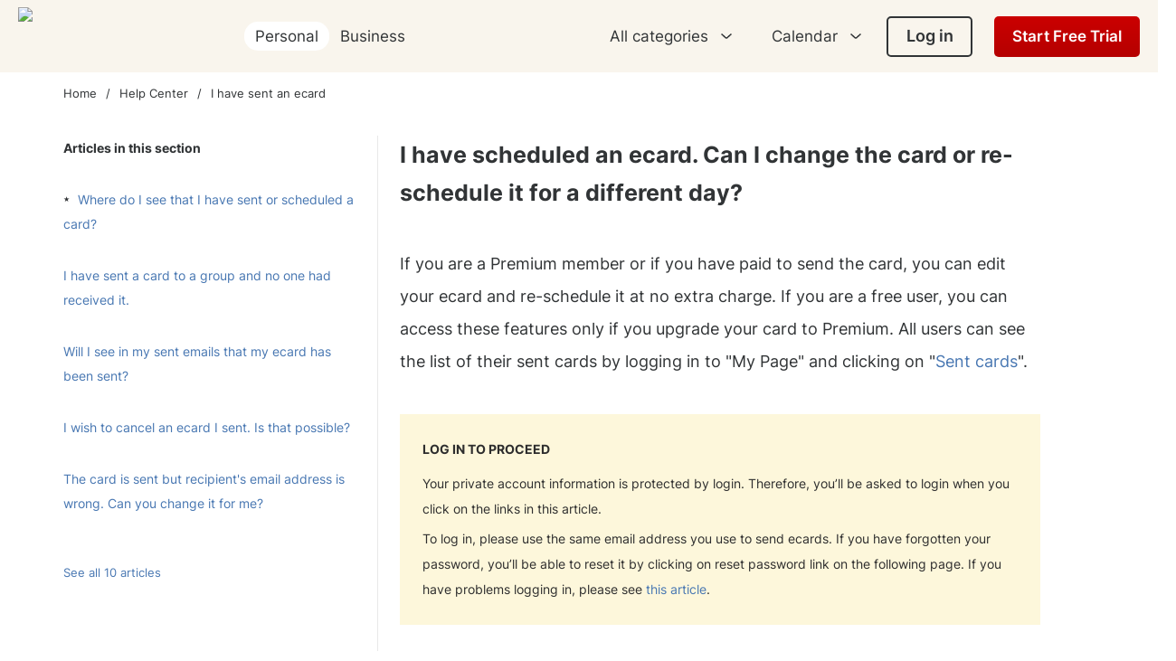

--- FILE ---
content_type: text/html; charset=UTF-8
request_url: https://www.123cards.com/help/i-have-sent-an-ecard/i-have-scheduled-an-ecard-can-i-change-the-card-or-re-schedule-it-for-a-different-day/
body_size: 33083
content:
<!DOCTYPE html>
<html class="mobile-css" lang="en-US">
<head>
    <script>
                dataLayer = [
                    {"state":2,"page":"I have sent an ecard","section":"Help Center"}
                ]
               </script>
            
    
    
<script>
    window.dataLayer = window.dataLayer || [];

    function gtag() {
        dataLayer.push(arguments);
    }
</script>

<!-- Google Tag Manager GA4 -->
<script>(function (w, d, s, l, i) {
        w[l] = w[l] || [];
        w[l].push({
            'gtm.start':
                new Date().getTime(), event: 'gtm.js'
        });
        var f = d.getElementsByTagName(s)[0],
            j = d.createElement(s), dl = l != 'dataLayer' ? '&l=' + l : '';
        j.async = true;
        j.src =
            'https://www.googletagmanager.com/gtm.js?id=' + i + dl + '';
        f.parentNode.insertBefore(j, f);
    })(window, document, 'script', 'dataLayer', 'GTM-MLLMF6K');</script>
<!-- End Google Tag Manager -->
    
        <script type="application/ld+json">
        {
            "@context": "https://schema.org",
            "@type": "BreadcrumbList",
            "itemListElement": [{"@type":"ListItem","position":1,"name":"Home","item":"https:\/\/www.123cards.com"},{"@type":"ListItem","position":2,"name":"Help Center","item":"https:\/\/www.123cards.com\/help\/"},{"@type":"ListItem","position":3,"name":"I have sent an ecard","item":"https:\/\/www.123cards.com\/help\/i-have-sent-an-ecard\/"}]        }
    </script>

                    <meta charset="UTF-8">

    <meta name="csrf-param" content="_csrf">
<meta name="csrf-token" content="Q-m5zXccWCps-C6CtHz5t7Fm1_iXgsVWbBELbbOGqQ85pIn5Ii8iBwTMXc6NFaHA9TSRwO3qoxxbX3wc4ufBXA==">
    <title>I have scheduled an ecard. Can I change the card or re-schedule it for a different day? - I have sent an ecard - Help Center - 123cards.com</title>

    <!-- Google Fonts -->
    <link rel="preconnect" href="https://fonts.googleapis.com">
    <link rel="preconnect" href="https://fonts.gstatic.com" crossorigin>
    <link rel="preload" href="https://fonts.gstatic.com/s/inter/v12/UcC73FwrK3iLTeHuS_fvQtMwCp50KnMa1ZL7.woff2" as="font" type="font/woff2"
          crossorigin>
    <link rel="preload" href="https://fonts.googleapis.com/css2?family=EB+Garamond:wght@700&display=swap" as="style" onload="this.onload=null;this.rel='stylesheet'">    <!-- End Google Fonts -->
    <noscript>
        <link rel="stylesheet" href="https://fonts.googleapis.com/css2?family=EB+Garamond:wght@700&display=swap">
    </noscript>
    <link href="https://fonts.googleapis.com/css2?family=Playfair+Display:wght@400;500;600;700;900&display=swap" rel="stylesheet">
    <link href="https://fonts.googleapis.com/css2?family=EB+Garamond:ital,wght@0,400;0,500;0,600;0,700;1,400;1,500;1,600;1,700&display=swap" rel="stylesheet">

    <!-- Static images -->
    <link rel="preconnect" href="https://static.123cards.com">

    <!-- Imgix -->
    <link rel="preconnect" href="https://images.123cards.com">
    <link rel="preconnect" href="https://images.123cards.com" crossorigin>

    
    <meta name="description" content="I have scheduled an ecard. Can I change the card or re-schedule it for a different day?. Find answers to this and another questions in 123cards Help Center.">
<meta name="viewport" content="width=device-width, initial-scale=1, maximum-scale=1, minimum-scale=1, user-scalable=no">
<meta property="og:type" content="website">
<meta property="og:site_name" content="123cards.com">
<meta property="og:image" content="https://static.123cards.com/images/123cards-square-logo-facebook.png">
<meta property="og:locale" content="en-US">
<meta property="og:image:alt" content="123cards.com">
<meta property="og:url" content="https://www.123cards.com/help/i-have-sent-an-ecard/i-have-scheduled-an-ecard-can-i-change-the-card-or-re-schedule-it-for-a-different-day/">
<meta property="og:title" content="I have scheduled an ecard. Can I change the card or re-schedule it for a different day? - I have sent an ecard - Help Center - 123cards.com">
<meta property="og:description" content="I have scheduled an ecard. Can I change the card or re-schedule it for a different day?. Find answers to this and another questions in 123cards Help Center.">
<link href="https://www.123cards.com/help/i-have-sent-an-ecard/i-have-scheduled-an-ecard-can-i-change-the-card-or-re-schedule-it-for-a-different-day/" rel="canonical">
<link href="/compiled/css/global_not_homepage.min.css?v=1769429509" rel="stylesheet">
<style>@font-face{font-family:'Inter';font-style:normal;font-weight:400;font-display:swap;src:url(https://fonts.gstatic.com/s/inter/v12/UcC73FwrK3iLTeHuS_fvQtMwCp50KnMa2JL7SUc.woff2) format('woff2');unicode-range:U+0460-052F,U+1C80-1C88,U+20B4,U+2DE0-2DFF,U+A640-A69F,U+FE2E-FE2F}@font-face{font-family:'Inter';font-style:normal;font-weight:400;font-display:swap;src:url(https://fonts.gstatic.com/s/inter/v12/UcC73FwrK3iLTeHuS_fvQtMwCp50KnMa0ZL7SUc.woff2) format('woff2');unicode-range:U+0301,U+0400-045F,U+0490-0491,U+04B0-04B1,U+2116}@font-face{font-family:'Inter';font-style:normal;font-weight:400;font-display:swap;src:url(https://fonts.gstatic.com/s/inter/v12/UcC73FwrK3iLTeHuS_fvQtMwCp50KnMa2ZL7SUc.woff2) format('woff2');unicode-range:U+1F00-1FFF}@font-face{font-family:'Inter';font-style:normal;font-weight:400;font-display:swap;src:url(https://fonts.gstatic.com/s/inter/v12/UcC73FwrK3iLTeHuS_fvQtMwCp50KnMa1pL7SUc.woff2) format('woff2');unicode-range:U+0370-03FF}@font-face{font-family:'Inter';font-style:normal;font-weight:400;font-display:swap;src:url(https://fonts.gstatic.com/s/inter/v12/UcC73FwrK3iLTeHuS_fvQtMwCp50KnMa2pL7SUc.woff2) format('woff2');unicode-range:U+0102-0103,U+0110-0111,U+0128-0129,U+0168-0169,U+01A0-01A1,U+01AF-01B0,U+1EA0-1EF9,U+20AB}@font-face{font-family:'Inter';font-style:normal;font-weight:400;font-display:swap;src:url(https://fonts.gstatic.com/s/inter/v12/UcC73FwrK3iLTeHuS_fvQtMwCp50KnMa25L7SUc.woff2) format('woff2');unicode-range:U+0100-024F,U+0259,U+1E00-1EFF,U+2020,U+20A0-20AB,U+20AD-20CF,U+2113,U+2C60-2C7F,U+A720-A7FF}@font-face{font-family:'Inter';font-style:normal;font-weight:400;font-display:swap;src:url(https://fonts.gstatic.com/s/inter/v12/UcC73FwrK3iLTeHuS_fvQtMwCp50KnMa1ZL7.woff2) format('woff2');unicode-range:U+0000-00FF,U+0131,U+0152-0153,U+02BB-02BC,U+02C6,U+02DA,U+02DC,U+2000-206F,U+2074,U+20AC,U+2122,U+2191,U+2193,U+2212,U+2215,U+FEFF,U+FFFD}@font-face{font-family:'Inter';font-style:normal;font-weight:600;font-display:swap;src:url(https://fonts.gstatic.com/s/inter/v12/UcC73FwrK3iLTeHuS_fvQtMwCp50KnMa2JL7SUc.woff2) format('woff2');unicode-range:U+0460-052F,U+1C80-1C88,U+20B4,U+2DE0-2DFF,U+A640-A69F,U+FE2E-FE2F}@font-face{font-family:'Inter';font-style:normal;font-weight:600;font-display:swap;src:url(https://fonts.gstatic.com/s/inter/v12/UcC73FwrK3iLTeHuS_fvQtMwCp50KnMa0ZL7SUc.woff2) format('woff2');unicode-range:U+0301,U+0400-045F,U+0490-0491,U+04B0-04B1,U+2116}@font-face{font-family:'Inter';font-style:normal;font-weight:600;font-display:swap;src:url(https://fonts.gstatic.com/s/inter/v12/UcC73FwrK3iLTeHuS_fvQtMwCp50KnMa2ZL7SUc.woff2) format('woff2');unicode-range:U+1F00-1FFF}@font-face{font-family:'Inter';font-style:normal;font-weight:600;font-display:swap;src:url(https://fonts.gstatic.com/s/inter/v12/UcC73FwrK3iLTeHuS_fvQtMwCp50KnMa1pL7SUc.woff2) format('woff2');unicode-range:U+0370-03FF}@font-face{font-family:'Inter';font-style:normal;font-weight:600;font-display:swap;src:url(https://fonts.gstatic.com/s/inter/v12/UcC73FwrK3iLTeHuS_fvQtMwCp50KnMa2pL7SUc.woff2) format('woff2');unicode-range:U+0102-0103,U+0110-0111,U+0128-0129,U+0168-0169,U+01A0-01A1,U+01AF-01B0,U+1EA0-1EF9,U+20AB}@font-face{font-family:'Inter';font-style:normal;font-weight:600;font-display:swap;src:url(https://fonts.gstatic.com/s/inter/v12/UcC73FwrK3iLTeHuS_fvQtMwCp50KnMa25L7SUc.woff2) format('woff2');unicode-range:U+0100-024F,U+0259,U+1E00-1EFF,U+2020,U+20A0-20AB,U+20AD-20CF,U+2113,U+2C60-2C7F,U+A720-A7FF}@font-face{font-family:'Inter';font-style:normal;font-weight:600;font-display:swap;src:url(https://fonts.gstatic.com/s/inter/v12/UcC73FwrK3iLTeHuS_fvQtMwCp50KnMa1ZL7.woff2) format('woff2');unicode-range:U+0000-00FF,U+0131,U+0152-0153,U+02BB-02BC,U+02C6,U+02DA,U+02DC,U+2000-206F,U+2074,U+20AC,U+2122,U+2191,U+2193,U+2212,U+2215,U+FEFF,U+FFFD}@font-face{font-family:'Inter';font-style:normal;font-weight:700;font-display:swap;src:url(https://fonts.gstatic.com/s/inter/v12/UcC73FwrK3iLTeHuS_fvQtMwCp50KnMa2JL7SUc.woff2) format('woff2');unicode-range:U+0460-052F,U+1C80-1C88,U+20B4,U+2DE0-2DFF,U+A640-A69F,U+FE2E-FE2F}@font-face{font-family:'Inter';font-style:normal;font-weight:700;font-display:swap;src:url(https://fonts.gstatic.com/s/inter/v12/UcC73FwrK3iLTeHuS_fvQtMwCp50KnMa0ZL7SUc.woff2) format('woff2');unicode-range:U+0301,U+0400-045F,U+0490-0491,U+04B0-04B1,U+2116}@font-face{font-family:'Inter';font-style:normal;font-weight:700;font-display:swap;src:url(https://fonts.gstatic.com/s/inter/v12/UcC73FwrK3iLTeHuS_fvQtMwCp50KnMa2ZL7SUc.woff2) format('woff2');unicode-range:U+1F00-1FFF}@font-face{font-family:'Inter';font-style:normal;font-weight:700;font-display:swap;src:url(https://fonts.gstatic.com/s/inter/v12/UcC73FwrK3iLTeHuS_fvQtMwCp50KnMa1pL7SUc.woff2) format('woff2');unicode-range:U+0370-03FF}@font-face{font-family:'Inter';font-style:normal;font-weight:700;font-display:swap;src:url(https://fonts.gstatic.com/s/inter/v12/UcC73FwrK3iLTeHuS_fvQtMwCp50KnMa2pL7SUc.woff2) format('woff2');unicode-range:U+0102-0103,U+0110-0111,U+0128-0129,U+0168-0169,U+01A0-01A1,U+01AF-01B0,U+1EA0-1EF9,U+20AB}@font-face{font-family:'Inter';font-style:normal;font-weight:700;font-display:swap;src:url(https://fonts.gstatic.com/s/inter/v12/UcC73FwrK3iLTeHuS_fvQtMwCp50KnMa25L7SUc.woff2) format('woff2');unicode-range:U+0100-024F,U+0259,U+1E00-1EFF,U+2020,U+20A0-20AB,U+20AD-20CF,U+2113,U+2C60-2C7F,U+A720-A7FF}@font-face{font-family:'Inter';font-style:normal;font-weight:700;font-display:swap;src:url(https://fonts.gstatic.com/s/inter/v12/UcC73FwrK3iLTeHuS_fvQtMwCp50KnMa1ZL7.woff2) format('woff2');unicode-range:U+0000-00FF,U+0131,U+0152-0153,U+02BB-02BC,U+02C6,U+02DA,U+02DC,U+2000-206F,U+2074,U+20AC,U+2122,U+2191,U+2193,U+2212,U+2215,U+FEFF,U+FFFD}</style>
<style>html{overflow-y:auto;overflow-x:hidden}body{display:flex;flex-direction:column;min-height:100vh;font-family:'Inter',sans-serif;font-style:normal;font-weight:400;font-size:18px;line-height:150%;color:#313436;overflow-x:hidden;background:#fff}.container{margin-left:auto;margin-right:auto;width:calc(100% - 94px);max-width:1140px}.container .container{width:100%}.section-title{text-align:center;font-weight:600;font-size:56px;line-height:130%;font-family:'EB Garamond',sans-serif}.section-title .title{font-family:'Inter',sans-serif}.main-button{padding:15px 17px;color:#fff;font-weight:600;background-color:#cb0100;border:none;border-radius:5px;cursor:pointer;transition:all .3s}.main-button:hover{background-color:#970201}.second-button{display:inline-block;padding:14px 30px;font-weight:600;font-size:18px;line-height:27px;color:#313436;border:1.5px solid #313436;border-radius:5px;transition:all .3s;cursor:pointer;text-decoration:none}.second-button:hover{color:#cb0100;border-color:#cb0100}.second-button.second-button--colored{border-color:#cb0100;color:#cb0100}.second-button.second-button--colored:hover{border-color:#970201;color:#970201}.cards-alert{padding:20px;margin:16px auto;font-size:15px;line-height:27px;width:100%;box-sizing:border-box;display:inline-block}.cards-alert-error{background-color:#fef3f3;color:#6F6C6F}.frontPageContent .cards-alert-error{background-color:#ffe7e3}.cards-alert-error-thin{background-color:#fef3f3;color:#6F6C6F;font-weight:400}.cards-alert-info{background-color:#f8f8fa;color:#6F6C6F;border-radius:5px}.cards-alert-info-blue{background-color:#E5FAFF;border-radius:5px}.cards-alert-warning{background-color:#FEF7D8}.cards-alert-success{background-color:#dff0d9;color:#3e753f}.cards-alert-activate-notice{background-color:#FEF7D8;padding:15px 20px}.breadcrumb{padding:15px 0;font-style:normal;font-weight:400;font-size:13px;line-height:16px}.breadcrumb a{color:#313436;text-decoration:none}.breadcrumb a:after{content:"/";margin-left:10px;margin-right:10px}.breadcrumb a.no_separator:after{content:"";margin-left:0;margin-right:0}.breadcrumb em{font-style:normal;color:#6F6F6D}.footer{height:400px;border-radius:16px;background-color:#f5f2ec}.mainAd{float:right;width:300px;margin-bottom:20px;padding:0!important}.mFrontendAd{margin-top:0;text-align:center;font-size:0;line-height:0}.mFrontendAd .ads-dummyimage-wrapper,.mFrontendAd ins{margin-bottom:35px;height:100px}.mFrontendAd.right-panel .ads-dummyimage-wrapper,.mFrontendAd.right-panel ins{height:250px}.right-panel-ads{display:inline-block;vertical-align:top}.ads__adv-big{width:100%;max-width:970px;margin:30px auto;text-align:center}.ads__adv-big.top{margin:0 auto}.ads__adv-big.top .ads-dummyimage-wrapper,.ads__adv-big.top ins{height:100px;margin:30px auto}.cards__adv-big,.card--adv{position:relative;z-index:1}.cards__adv-big .ads-dummyimage-wrapper,.card--adv .ads-dummyimage-wrapper,.cards__adv-big ins,.card--adv ins{height:100px}.cards__adv-big.high-ads .ads-dummyimage-wrapper,.card--adv.high-ads .ads-dummyimage-wrapper,.cards__adv-big.high-ads ins,.card--adv.high-ads ins{height:300px}.cards__adv-big.right-panel .ads-dummyimage-wrapper,.card--adv.right-panel .ads-dummyimage-wrapper,.cards__adv-big.right-panel ins,.card--adv.right-panel ins{height:250px}.frontpage-bg-add{background-color:#F9F5ED}.ads-dummyimage-wrapper{background-color:#f5f2ec;width:100%;line-height:0;display:inline-block}.ads-dummyimage-wrapper img{width:auto!important;border:none!important;margin:0 auto}p.error{display:none;color:#cb0100;font-size:15px;line-height:150%;margin:5px 0}.has-error p.error{display:block}.headline{min-height:56px;margin:0;padding:0;font-family:'EB Garamond',sans-serif;font-size:52px;font-weight:700;line-height:130%;color:#313436;word-break:break-word}.blue-btn,.green-btn{color:#fff;min-width:150px;min-height:45px;padding:12px 18.5px 13px;border:none;border-radius:5px;text-decoration:none!important;font-size:18px;line-height:20px;font-weight:700;cursor:pointer;text-align:center}.blue-btn{background-color:#4877b2}.green-btn{background-color:#228b22}a.blue-btn,a.green-btn{padding:0 18.5px;line-height:48px}.blue-outline-btn{background-color:#fff;color:#4877b2;min-width:150px;min-height:45px;padding:12px 18.5px 13px;border:1px solid #4877b2;border-radius:5px;text-decoration:none;font-size:18px;line-height:20px;font-weight:700;cursor:pointer;text-align:center}.blue-outline-btn:hover{background:#4877b2;color:#fff;transition:.3s}.red-btn{background-color:#cb0100;color:#fff;min-width:150px;min-height:45px;font-size:18px;line-height:20px;font-weight:700;border:none;border-radius:5px;padding:12px 18.5px 13px;text-decoration:none;cursor:pointer;text-align:center}.red-outline-btn{background-color:#fff;color:#cb0100;min-width:150px;min-height:45px;padding:12px 18.5px 13px;border:1px solid #cb0100;border-radius:5px;text-decoration:none;font-size:18px;line-height:20px;font-weight:700;cursor:pointer;text-align:center}.red-outline-btn:hover{background:#cb0100;color:#fff;transition:.3s}.grey-btn{position:relative;font-size:18px;line-height:20px;font-weight:700;border-radius:5px;background-color:#B1B1B1;border:none;margin:15px 0 0 0;padding:12px 18.5px 13px;color:#fff;text-decoration:none;min-height:45px;cursor:pointer;font-family:'Inter',sans-serif}a{color:#4877b2}a:hover{text-decoration:none}a.grey-btn{padding:0 18.5px;line-height:48px}.grey-text{color:grey}.hidden{display:none!important}fieldset,form,label,legend,table,caption,tbody,tfoot,thead,tr,th,td{margin:0;padding:0;border:0;font-weight:inherit;font-style:inherit;font-size:100%;font-family:inherit;vertical-align:baseline}.input-wide{width:100%;box-sizing:border-box;vertical-align:middle;border:solid 1px #C1C2C3;border-radius:5px;background-color:#fff;padding:15px;font-weight:400;font-size:17px;line-height:130%;color:#313436}.input-wide:disabled{background-color:#f7f8f9}input[type=checkbox],input[type=radio]{accent-color:#4877b2}.field-container{display:block}.field-container p.error{color:#cb0100;text-align:left;margin:10px 0 0;min-height:20px;font-size:15px;line-height:150%}#container-background-wide.blurred{filter:blur(10px)}.wide-layout .textarea-wide{display:block;width:100%;height:20em;float:none;padding:16px 10px;border-radius:5px;border:1px solid #c1c2c3;font-size:17px;line-height:2;resize:none;-webkit-box-sizing:border-box;-moz-box-sizing:border-box;box-sizing:border-box;font-family:'Inter',sans-serif}.form label{float:left;width:100%;text-align:left;margin:12px 0 15px;font-weight:400;font-size:18px;line-height:150%}.form li{clear:left;width:100%;padding:18px 0 0}.form li p:not(.error){clear:both;float:left;display:inline;margin:0 0 0 195px;padding:0;color:#777}.form .form-group.has-error input,.form .form-group.has-error select,.form .form-group.has-error textarea{background-color:#fff2f2!important;border-color:#ff0000!important}.form p.error{color:#cb0100;margin:10px 0 0;font-size:15px;line-height:150%}input[type=checkbox]{width:16px;height:16px}.tag-text{display:inline-block;min-width:85px;font-weight:700;font-size:11px;line-height:22px;padding:0 10px;border-radius:4px;text-align:center;text-transform:uppercase;color:#fff;background:#bdbdbd;box-sizing:border-box;white-space:nowrap}.tag-text.green{background:#14b139}.tag-text.dark-green{background:#52ad4a}.mCard .html5-card{display:block;width:100%;height:0;max-height:415px;margin:0 auto;padding-bottom:75%;overflow:hidden}.mCard.premium .html5-card{width:100%;height:0;max-height:575px;padding-bottom:75%}.float-left{float:left}.float-right{float:right}.align-left{text-align:left}.align-right{text-align:right}.align-center{text-align:center}.d-flex{display:flex!important}.position-relative{position:relative!important}.position-absolute{position:absolute!important}.link-red{color:#C00}.text-blue{color:#4877b2}table{border-collapse:separate;border-spacing:0}caption,th,td{text-align:left;font-weight:400}.no-padding{padding:0!important}#admin_reminder{position:fixed;bottom:0;z-index:200000;padding:10px 0;color:#EFEEED;width:100%;font-size:1em;display:none;text-align:center;background-color:#5F6C94}#admin_reminder span{text-transform:uppercase}ins.adsbygoogle[data-ad-status="unfilled"]{display:none!important}ins.adsbygoogle[data-ad-status="unfilled"] .page-ads-top,ins.adsbygoogle[data-ad-status="unfilled"] .mobile-ads-top{min-height:0;height:0}.frontPageContent .headline_wrapper{display:flex;flex-direction:column;align-items:center;margin-bottom:47px;margin-top:20px}.frontPageContent .headline_wrapper .title{font-weight:700;font-size:64px;line-height:130%;text-align:center;font-family:'EB Garamond',sans-serif}.frontPageContent .headline_wrapper .subtitle{margin-top:15px;margin-bottom:5px}@media (max-width:895px){.mobile-css :not(.premium) .container{width:calc(100% - 30px)}}@media (max-width:767px){.mobile-css body{font-size:16px}.mobile-css .section-title{font-size:46px;line-height:120%}.mobile-css .container{width:calc(100% - 90px)}.mobile-css .ads__adv-big.top span.ads-dummyimage-wrapper,.mobile-css .ads__adv-big.top ins{height:100px;margin:10px auto}.mobile-css .frontPageContent .headline_wrapper .title{font-size:40px;line-height:120%}.mobile-css .frontPageContent .headline_wrapper .subtitle{text-align:center;max-width:312px;width:fit-content}}@media screen and (max-width:737px){.mobile-css :not(.premium) .container{width:calc(100% - 90px)}.mobile-css .cards-alert{margin-top:10px}.mobile-css .breadcrumb{width:100%;height:auto;display:inline-block}.mobile-css .right-panel:first-child{margin-top:20px}}@media (max-width:576px){.mobile-css .container,.mobile-css :not(.premium) .container{width:calc(100% - 30px)}}@media screen and (max-width:450px){.mobile-css p.error{font-size:14px}.mobile-css .headline{font-size:42px}.mobile-css .headline.headline-sm{font-size:32px}.mobile-css .blue-btn,.mobile-css .red-btn,.mobile-css .grey-btn,.mobile-css .green-btn,.mobile-css .blue-outline-btn,.mobile-css .red-outline-btn{font-size:16px}.mobile-css .input-wide{width:100%;font-size:15px}.mobile-css .field-container p.error{font-size:14px}}</style>
<style>.header-wrapper{background-color:#F9F5ED;width:100%}.header-wrapper #header-wide{position:relative;display:block;width:100%;max-width:1600px;height:80px;margin:0 auto;padding:0 20px;-webkit-box-sizing:border-box;-moz-box-sizing:border-box;box-sizing:border-box}.header-wrapper #header-wide #logo{position:relative;z-index:1;width:0;height:63px;float:none;padding:0;display:inline-block;vertical-align:middle;margin:8px 0}.header-wrapper #header-wide #logo a{padding:0;width:auto;height:auto}.header-wrapper #header-wide #logo .logo.wide-logo{display:block;width:auto;box-sizing:initial;height:63px;padding:0;margin:0}.header-wrapper #header-wide #logo img{padding:0;margin:0;height:63px;width:auto;max-width:400px;max-height:110px;-webkit-box-sizing:border-box;-moz-box-sizing:border-box;box-sizing:border-box}#front-page-logo,#logo{margin:0;padding:0}#front-page-logo,#front-page-logo a,#logo,#logo a{float:left;width:410px;height:107px;padding:15px 20px 16px;text-indent:-9999em;outline:0}#front-page-logo a,#logo a{width:370px;height:76px;background-position:0 3px}div#front-page-logo{background-image:url(https://static.123cards.com/images/123cards-large-v3.svg);background-position:20px 12px;background-repeat:no-repeat;background-size:auto 150px}.red-btn{position:relative;min-height:45px;background:#cb0100;background-image:-webkit-linear-gradient(top,#cb0100,#b50000);background-image:-moz-linear-gradient(top,#cb0100,#b50000);background-image:-ms-linear-gradient(top,#cb0100,#b50000);background-image:-o-linear-gradient(top,#cb0100,#b50000);background-image:linear-gradient(to bottom,#cb0100,#b50000);border-radius:5px;color:#fff;padding:10px 40px;text-decoration:none;border:none;cursor:pointer;font-family:'Inter',sans-serif;font-size:18px;line-height:150%;font-weight:700}@media screen and (max-width:1200px){.mobile-css .too-long-header .upgrade{display:none!important}}@media screen and (max-width:950px){.mobile-css .header-wrapper #header-wide.long-header .upgrade{display:none!important}}@media screen and (min-width:737px){.mobile-css .header-wrapper #header-wide .fixed-header-and-menu.fixed-all-time{position:fixed;width:100%;margin:auto;z-index:100002;top:0;left:0;right:0;background-color:#F9F5ED}.mobile-css .header-wrapper #header-wide .fixed-header-and-menu.fixed-all-time .fixed-mobile-header{position:relative;max-width:1600px;margin:auto;padding:0 20px;box-sizing:border-box}.mobile-css .header-wrapper #header-wide .fixed-header-and-menu.fixed-all-time .top-category-nav{max-width:1600px;max-height:80px}}@media screen and (max-width:895px){.mobile-css .header-wrapper #header-wide.long-header .too-long-header{display:none!important}.mobile-css .header-wrapper #header-wide.long-header .fixed-header-and-menu{position:fixed;width:100%;margin:0;z-index:100002;top:0;left:0}.mobile-css .header-wrapper #header-wide.long-header .fixed-header-and-menu .fixed-mobile-header{padding:0;background-color:#F9F5ED;box-sizing:border-box}.mobile-css .header-wrapper #header-wide.long-header #logo img{margin:0 15px 15px}.mobile-css .header-wrapper #header-wide.long-header #logo a{padding:0 15px 15px}.mobile-css .header-wrapper #header-wide.long-header .mobile-menu-button{display:block!important;float:right;position:relative;top:20px;right:20px;width:auto}.mobile-css .header-wrapper #header-wide.long-header .mobile-menu-icon{float:right;width:16px;height:16px;padding:12px;background:#4877b2;border-radius:3px;cursor:pointer;position:relative;transition:background-color 1s;box-sizing:unset}.mobile-css .header-wrapper #header-wide.long-header .mobile-menu-line{position:absolute;height:2px;width:16px;background:#fff;transition:background-color 1s}.mobile-css .header-wrapper #header-wide.long-header .mobile-menu-line-1{transition:top .5s,transform .5s;top:30%}.mobile-css .header-wrapper #header-wide.long-header .mobile-menu-line-2{transition:opacity 1s;top:50%;transform:translateY(-50%)}.mobile-css .header-wrapper #header-wide.long-header .mobile-menu-line-3{transition:bottom .5s,transform .5s;bottom:30%}.mobile-css .header-wrapper #header-wide.long-header .main-menu{display:block!important;font-size:15px;position:absolute;top:80px;height:calc(100vh - 80px);background:#fff;width:100%;z-index:100002;padding:24px 39px;box-sizing:border-box;left:100%;will-change:left;transition:left 1s cubic-bezier(0,0,.2,1);overflow:auto}.mobile-css .header-wrapper #header-wide.long-header .main-menu a,.mobile-css .header-wrapper #header-wide.long-header .main-menu span.li-row{position:relative;display:block;text-decoration:none;height:32px;color:#313436;padding:4px 0}.mobile-css .header-wrapper #header-wide.long-header #main-menu{padding-bottom:96px}.mobile-css .header-wrapper #header-wide.long-header #main-menu>li{padding:8px 0}.mobile-css .header-wrapper #header-wide.long-header #main-menu>li.user-info{padding-top:0}.mobile-css .header-wrapper #header-wide.long-header #main-menu>li.user-info a{height:58px;padding:8px 0 0}.mobile-css .header-wrapper #header-wide.long-header #main-menu>li.user-info a:after{top:35px}.mobile-css .header-wrapper #header-wide.long-header #main-menu>li.user-info a .user_name,.mobile-css .header-wrapper #header-wide.long-header #main-menu>li.user-info a .user_image{display:inline-block;vertical-align:middle;margin-right:16px}.mobile-css .header-wrapper #header-wide.long-header #main-menu>li.user-info a .user_name{height:50px;width:50px;padding-top:12px;border-radius:100%;text-align:center;font-size:0;background-color:#aafcaa}.mobile-css .header-wrapper #header-wide.long-header #main-menu>li.user-info a .user_name:first-letter{font-size:24px}.mobile-css .header-wrapper #header-wide.long-header #main-menu>li.user-info a .user_name.notification{position:relative}.mobile-css .header-wrapper #header-wide.long-header #main-menu>li.user-info a .user_name.notification:before{content:'';display:inline-block;width:14px;height:14px;position:absolute;background:#cb0100 url(https://static.123cards.com/images/notification_white.svg) no-repeat center center;border-radius:100%;padding:12px;top:-6px;right:-6px}.mobile-css .header-wrapper #header-wide.long-header #main-menu>li.user-info a .user_image img{height:50px;width:50px}.mobile-css .header-wrapper #header-wide.long-header #main-menu>li.start-free-trial,.mobile-css .header-wrapper #header-wide.long-header #main-menu>li.become-a-member{display:inline-block;width:100%;min-height:50px;margin:12px 0}.mobile-css .header-wrapper #header-wide.long-header #main-menu>li.start-free-trial a,.mobile-css .header-wrapper #header-wide.long-header #main-menu>li.become-a-member a{color:#fff}.mobile-css .header-wrapper #header-wide.long-header #main-menu>li.secondary-menu-toggle.border-top{border-top:1px solid #e5e5e5;padding-top:28px;margin-top:16px}.mobile-css .header-wrapper #header-wide.long-header #main-menu>li.logout-link{border-top:1px solid #e5e5e5;padding-top:24px;margin-top:16px}.mobile-css .header-wrapper #header-wide.long-header #main-menu>li.logout-link a{color:#cb0100}.mobile-css .header-wrapper #header-wide.long-header #main-menu>li.login-link{border-top:1px solid #e5e5e5;padding-top:32px;padding-bottom:3px;margin-top:20px}.mobile-css .header-wrapper #header-wide.long-header #main-menu>li.login-link a{display:inline-block;width:100%;min-height:50px;padding:12px;border:1.5px solid #313436;border-radius:5px;font-weight:600;font-size:16px;line-height:24px;text-align:center}.mobile-css .header-wrapper #header-wide.long-header .close-block{position:fixed;width:100%;height:80px;padding-top:28px;border-bottom:2px solid #e5e5e5;background:#f9f6ee}.mobile-css .header-wrapper #header-wide.long-header .close-block .close{position:absolute;left:39px;top:28px;cursor:pointer;padding-left:40px}.mobile-css .header-wrapper #header-wide.long-header .close-block .close:before{position:absolute;top:50%;left:0;display:inline-block;content:url(https://static.123cards.com/images/arrow-left.svg);width:24px;height:24px;transform:translateY(-50%)}.mobile-css .header-wrapper #header-wide.long-header .close-block .close-main-menu{position:absolute;right:39px;top:20px;width:40px;height:40px;padding:12px;opacity:1;cursor:pointer}.mobile-css .header-wrapper #header-wide.long-header .close-block .close-main-menu::before,.mobile-css .header-wrapper #header-wide.long-header .close-block .close-main-menu::after{position:absolute;left:19px;content:' ';height:16px;width:2px;background-color:#313436}.mobile-css .header-wrapper #header-wide.long-header .close-block .close-main-menu::before{transform:rotate(45deg)}.mobile-css .header-wrapper #header-wide.long-header .close-block .close-main-menu::after{transform:rotate(-45deg)}.mobile-css .header-wrapper #header-wide.long-header .user-info-menu{display:block!important;font-size:15px;position:fixed;top:0;width:100%;height:100vh;background:#f9f6ee;box-sizing:border-box;left:100%;will-change:left;transition:left 1s cubic-bezier(0,0,.2,1);overflow:auto;z-index:100004;cursor:auto}.mobile-css .header-wrapper #header-wide.long-header .user-info-menu ul{padding:28px 39px 120px;margin-top:80px;background:#fff;min-height:calc(100vh - 80px)}.mobile-css .header-wrapper #header-wide.long-header .user-info-menu ul li{display:block;padding:0;height:24px;margin:10px 10px 20px;line-height:24px;font-size:initial}.mobile-css .header-wrapper #header-wide.long-header .user-info-menu ul li.user_info{height:auto;padding-bottom:4px;margin-bottom:20px;font-size:16px;overflow:hidden;text-overflow:ellipsis;border-bottom:1px solid #e5e5e5}.mobile-css .header-wrapper #header-wide.long-header .user-info-menu ul li.user_info b{display:block}.mobile-css .header-wrapper #header-wide.long-header .user-info-menu ul li.bg-yellow{background:#f9f6ee;border-radius:5px;margin:2px 0;height:auto;padding:8px 10px}.mobile-css .header-wrapper #header-wide.long-header .user-info-menu ul li.bg-yellow span{float:right;background-color:#cb0100;border-radius:100%;height:20px;width:auto;min-width:20px;margin-top:3px;padding-top:1px;font-style:normal;font-weight:600;font-size:12px;line-height:150%;color:#FFF;text-align:center}.mobile-css .header-wrapper #header-wide.long-header .user-info-menu ul li a{position:relative;display:block;margin:0;font-weight:400;font-size:16px;line-height:150%;color:#313436;text-decoration:none}.mobile-css .header-wrapper #header-wide.long-header .secondary-menu{display:block!important;font-size:15px;position:absolute;top:0;width:100%;height:100vh;background:#f9f6ee;box-sizing:border-box;left:100%;will-change:left;transition:left 1s cubic-bezier(0,0,.2,1);overflow:auto;overflow-x:hidden;z-index:100003}.mobile-css .header-wrapper #header-wide.long-header .secondary-menu #secondary-menu{padding:28px 39px 120px;margin-top:80px}.mobile-css .header-wrapper #header-wide.long-header .secondary-menu #secondary-menu li{height:24px;display:inline-block;width:100%;margin:12px 0}.mobile-css .header-wrapper #header-wide.long-header .secondary-menu #secondary-menu li a{color:#313436;display:inline-block;text-decoration:none;line-height:24px}.mobile-css .header-wrapper #header-wide.long-header .secondary-menu #secondary-menu li.title{height:34px;margin-top:0;padding:4px 0}.mobile-css .header-wrapper #header-wide.long-header .secondary-menu #secondary-menu li.title a,.mobile-css .header-wrapper #header-wide.long-header .secondary-menu #secondary-menu li.title span.li-row{font-weight:600;font-size:24px}.mobile-css .header-wrapper #header-wide.long-header .secondary-menu #secondary-menu li.red-link a{font-weight:400;font-size:16px;color:#cb0100}.mobile-css .header-wrapper #header-wide.long-header .secondary-menu #secondary-menu li.personal_link,.mobile-css .header-wrapper #header-wide.long-header .secondary-menu #secondary-menu li.business_link{display:inline-block;width:fit-content;height:33px;padding:4px 12px;margin-bottom:0;margin-top:20px;border-radius:15px;line-height:1}.mobile-css .header-wrapper #header-wide.long-header .secondary-menu #secondary-menu li.personal_link.active,.mobile-css .header-wrapper #header-wide.long-header .secondary-menu #secondary-menu li.business_link.active{background-color:rgb(253 206 30 / .5)}.mobile-css .header-wrapper #header-wide.long-header .secondary-menu #secondary-menu li.subtitle{height:auto;border-top:1px solid #e5e5e5;padding-top:32px;margin-top:20px}.mobile-css .header-wrapper #header-wide.long-header .secondary-menu #secondary-menu li.subtitle a,.mobile-css .header-wrapper #header-wide.long-header .secondary-menu #secondary-menu li.subtitle span.li-row{height:25px;font-weight:600;font-size:18px;text-transform:uppercase}.mobile-css .header-wrapper #header-wide.long-header ul li.show-right-arrow{cursor:pointer}.mobile-css .header-wrapper #header-wide.long-header ul li.show-right-arrow>a,.mobile-css .header-wrapper #header-wide.long-header ul li.show-right-arrow>span.li-row{position:relative;width:100%;padding-right:24px!important;white-space:nowrap;overflow:hidden;text-overflow:ellipsis}.mobile-css .header-wrapper #header-wide.long-header ul li.show-right-arrow>a:after,.mobile-css .header-wrapper #header-wide.long-header ul li.show-right-arrow>span.li-row:after{position:absolute;top:50%;right:0;display:inline-block;content:url(https://static.123cards.com/images/arrow-right.svg);width:24px;height:24px;transform:translateY(-50%)}.mobile-css .header-wrapper #header-wide.long-header .category-menu{display:block!important;font-size:15px;position:fixed;top:0;width:100%;height:100vh;background:#f9f0cc;box-sizing:border-box;left:100%;will-change:left;transition:left 1s cubic-bezier(0,0,.2,1);overflow:auto;z-index:100004;cursor:auto}.mobile-css .header-wrapper #header-wide.long-header .category-menu ul{padding:28px 39px 120px;margin-top:80px}.mobile-css .header-wrapper #header-wide.long-header .mobile-hidden{display:none!important}.mobile-css.main-menu-opened{overflow:hidden}.mobile-css.main-menu-opened .header-wrapper #header-wide.long-header .mobile-menu-icon{background-color:#fff0}.mobile-css.main-menu-opened .header-wrapper #header-wide.long-header .mobile-menu-line{background-color:#000}.mobile-css.main-menu-opened .header-wrapper #header-wide.long-header .mobile-menu-line-1{top:50%;transform:translateY(-50%) rotate(45deg)}.mobile-css.main-menu-opened .header-wrapper #header-wide.long-header .mobile-menu-line-2{opacity:0}.mobile-css.main-menu-opened .header-wrapper #header-wide.long-header .mobile-menu-line-3{bottom:50%;transform:translateY(50%) rotate(-45deg)}.mobile-css.main-menu-opened .header-wrapper #header-wide.long-header .main-menu{left:0}.mobile-css.user-info-menu-opened{overflow:hidden}.mobile-css.user-info-menu-opened .header-wrapper #header-wide.long-header .user-info-menu{left:0}.mobile-css.user-info-menu-opened .header-wrapper #header-wide.long-header .main-menu .menu-overlay{position:fixed;top:0;bottom:0;left:0;right:0;background:#fff;opacity:.7}.mobile-css.secondary-menu-opened{overflow:hidden}.mobile-css.secondary-menu-opened .header-wrapper #header-wide.long-header .secondary-menu{left:0}.mobile-css.secondary-menu-opened .header-wrapper #header-wide.long-header .main-menu .menu-overlay{position:fixed;top:0;bottom:0;left:0;right:0;background:#fff;opacity:.7}.mobile-css.category-menu-opened .header-wrapper #header-wide.long-header .secondary-menu{overflow:hidden}.mobile-css.category-menu-opened .header-wrapper #header-wide.long-header .category-menu.opened{left:0}.mobile-css.category-menu-opened .header-wrapper #header-wide.long-header .secondary-menu .menu-overlay{position:fixed;top:0;bottom:0;left:0;right:0;background:#fff;opacity:.7}}@media screen and (min-width:896px){.mobile-css .header-wrapper #header-wide.long-header .desktop-hidden{display:none!important}}@media screen and (max-width:737px){.mobile-css .header-wrapper #header-wide .too-long-header{display:none!important}.mobile-css .header-wrapper #header-wide .fixed-header-and-menu{position:fixed;width:100%;margin:0;z-index:100002;top:0;left:0}.mobile-css .header-wrapper #header-wide .fixed-header-and-menu .fixed-mobile-header{padding:0;background-color:#F9F5ED;box-sizing:border-box}.mobile-css .header-wrapper #header-wide #logo img{margin:0 15px 15px}.mobile-css .header-wrapper #header-wide #logo a{padding:0 15px 15px}.mobile-css .header-wrapper #header-wide .mobile-menu-button{display:block!important;float:right;position:relative;top:20px;right:20px;width:auto}.mobile-css .header-wrapper #header-wide .mobile-menu-icon{float:right;width:16px;height:16px;padding:12px;background:#4877b2;border-radius:3px;cursor:pointer;position:relative;transition:background-color 1s;box-sizing:unset}.mobile-css .header-wrapper #header-wide .mobile-menu-line{position:absolute;height:2px;width:16px;background:#fff;transition:background-color 1s}.mobile-css .header-wrapper #header-wide .mobile-menu-line-1{transition:top .5s,transform .5s;top:30%}.mobile-css .header-wrapper #header-wide .mobile-menu-line-2{transition:opacity 1s;top:50%;transform:translateY(-50%)}.mobile-css .header-wrapper #header-wide .mobile-menu-line-3{transition:bottom .5s,transform .5s;bottom:30%}.mobile-css .header-wrapper #header-wide .main-menu{display:block!important;font-size:15px;position:absolute;top:80px;height:calc(100vh - 80px);background:#fff;width:100%;z-index:100002;padding:24px 39px;box-sizing:border-box;left:100%;will-change:left;transition:left 1s cubic-bezier(0,0,.2,1);overflow:auto}.mobile-css .header-wrapper #header-wide .main-menu a,.mobile-css .header-wrapper #header-wide .main-menu span.li-row{position:relative;display:block;text-decoration:none;height:32px;color:#313436;padding:4px 0}.mobile-css .header-wrapper #header-wide #main-menu{padding-bottom:96px}.mobile-css .header-wrapper #header-wide #main-menu>li{padding:8px 0}.mobile-css .header-wrapper #header-wide #main-menu>li.user-info{padding-top:0}.mobile-css .header-wrapper #header-wide #main-menu>li.user-info a{height:58px;padding:8px 0 0}.mobile-css .header-wrapper #header-wide #main-menu>li.user-info a:after{top:35px}.mobile-css .header-wrapper #header-wide #main-menu>li.user-info a .user_name,.mobile-css .header-wrapper #header-wide #main-menu>li.user-info a .user_image{display:inline-block;vertical-align:middle;margin-right:16px}.mobile-css .header-wrapper #header-wide #main-menu>li.user-info a .user_name{height:50px;width:50px;padding-top:12px;border-radius:100%;text-align:center;font-size:0;background-color:#aafcaa}.mobile-css .header-wrapper #header-wide #main-menu>li.user-info a .user_name:first-letter{font-size:24px}.mobile-css .header-wrapper #header-wide #main-menu>li.user-info a .user_name.notification{position:relative}.mobile-css .header-wrapper #header-wide #main-menu>li.user-info a .user_name.notification:before{content:'';display:inline-block;width:14px;height:14px;position:absolute;background:#cb0100 url(https://static.123cards.com/images/notification_white.svg) no-repeat center center;border-radius:100%;padding:12px;top:-6px;right:-6px}.mobile-css .header-wrapper #header-wide #main-menu>li.user-info a .user_image img{height:50px;width:50px}.mobile-css .header-wrapper #header-wide #main-menu>li.start-free-trial,.mobile-css .header-wrapper #header-wide #main-menu>li.become-a-member{display:inline-block;width:100%;min-height:50px;margin:12px 0}.mobile-css .header-wrapper #header-wide #main-menu>li.start-free-trial a,.mobile-css .header-wrapper #header-wide #main-menu>li.become-a-member a{color:#fff}.mobile-css .header-wrapper #header-wide #main-menu>li.secondary-menu-toggle.border-top{border-top:1px solid #e5e5e5;padding-top:28px;margin-top:16px}.mobile-css .header-wrapper #header-wide #main-menu>li.logout-link{border-top:1px solid #e5e5e5;padding-top:24px;margin-top:16px}.mobile-css .header-wrapper #header-wide #main-menu>li.logout-link a{color:#cb0100}.mobile-css .header-wrapper #header-wide #main-menu>li.login-link{border-top:1px solid #e5e5e5;padding-top:32px;padding-bottom:3px;margin-top:20px}.mobile-css .header-wrapper #header-wide #main-menu>li.login-link a{display:inline-block;width:100%;min-height:50px;padding:12px;border:1.5px solid #313436;border-radius:5px;font-weight:600;font-size:16px;line-height:24px;text-align:center}.mobile-css .header-wrapper #header-wide .close-block{position:fixed;width:100%;height:80px;padding-top:28px;border-bottom:2px solid #e5e5e5;background:#f9f6ee}.mobile-css .header-wrapper #header-wide .close-block .close{position:absolute;left:39px;top:28px;cursor:pointer;padding-left:40px}.mobile-css .header-wrapper #header-wide .close-block .close:before{position:absolute;top:50%;left:0;display:inline-block;content:url(https://static.123cards.com/images/arrow-left.svg);width:24px;height:24px;transform:translateY(-50%)}.mobile-css .header-wrapper #header-wide .close-block .close-main-menu{position:absolute;right:39px;top:20px;width:40px;height:40px;padding:12px;opacity:1;cursor:pointer}.mobile-css .header-wrapper #header-wide .close-block .close-main-menu::before,.mobile-css .header-wrapper #header-wide .close-block .close-main-menu::after{position:absolute;left:19px;content:' ';height:16px;width:2px;background-color:#313436}.mobile-css .header-wrapper #header-wide .close-block .close-main-menu::before{transform:rotate(45deg)}.mobile-css .header-wrapper #header-wide .close-block .close-main-menu::after{transform:rotate(-45deg)}.mobile-css .header-wrapper #header-wide .user-info-menu{display:block!important;font-size:15px;position:fixed;top:0;width:100%;height:100vh;background:#f9f6ee;box-sizing:border-box;left:100%;will-change:left;transition:left 1s cubic-bezier(0,0,.2,1);overflow:auto;z-index:100004;cursor:auto}.mobile-css .header-wrapper #header-wide .user-info-menu ul{padding:28px 39px 120px;margin-top:80px;background:#fff;min-height:calc(100vh - 80px)}.mobile-css .header-wrapper #header-wide .user-info-menu ul li{display:block;padding:0;height:24px;margin:10px 10px 20px;line-height:24px;font-size:initial}.mobile-css .header-wrapper #header-wide .user-info-menu ul li.user_info{height:auto;padding-bottom:4px;margin-bottom:20px;font-size:16px;overflow:hidden;text-overflow:ellipsis;border-bottom:1px solid #e5e5e5}.mobile-css .header-wrapper #header-wide .user-info-menu ul li.user_info b{display:block}.mobile-css .header-wrapper #header-wide .user-info-menu ul li.bg-yellow{background:#f9f6ee;border-radius:5px;margin:2px 0;height:auto;padding:8px 10px}.mobile-css .header-wrapper #header-wide .user-info-menu ul li.bg-yellow span{float:right;background-color:#cb0100;border-radius:100%;height:20px;width:auto;min-width:20px;margin-top:3px;padding-top:1px;font-style:normal;font-weight:600;font-size:12px;line-height:150%;color:#FFF;text-align:center}.mobile-css .header-wrapper #header-wide .user-info-menu ul li a{position:relative;display:block;margin:0;font-weight:400;font-size:16px;line-height:150%;color:#313436;text-decoration:none}.mobile-css .header-wrapper #header-wide .secondary-menu{display:block!important;font-size:15px;position:absolute;top:0;width:100%;height:100vh;background:#f9f6ee;box-sizing:border-box;left:100%;will-change:left;transition:left 1s cubic-bezier(0,0,.2,1);overflow:auto;overflow-x:hidden;z-index:100003}.mobile-css .header-wrapper #header-wide .secondary-menu #secondary-menu{padding:28px 39px 120px;margin-top:80px}.mobile-css .header-wrapper #header-wide .secondary-menu #secondary-menu li{height:24px;display:inline-block;width:100%;margin:12px 0}.mobile-css .header-wrapper #header-wide .secondary-menu #secondary-menu li a{color:#313436;display:inline-block;text-decoration:none;line-height:24px}.mobile-css .header-wrapper #header-wide .secondary-menu #secondary-menu li.title{height:34px;margin-top:0;padding:4px 0}.mobile-css .header-wrapper #header-wide .secondary-menu #secondary-menu li.title a,.mobile-css .header-wrapper #header-wide .secondary-menu #secondary-menu li.title span.li-row{font-weight:600;font-size:24px}.mobile-css .header-wrapper #header-wide .secondary-menu #secondary-menu li.red-link a{font-weight:400;font-size:16px;color:#cb0100}.mobile-css .header-wrapper #header-wide .secondary-menu #secondary-menu li.personal_link,.mobile-css .header-wrapper #header-wide .secondary-menu #secondary-menu li.business_link{display:inline-block;width:fit-content;height:33px;padding:4px 12px;margin-bottom:0;margin-top:20px;border-radius:15px;line-height:1}.mobile-css .header-wrapper #header-wide .secondary-menu #secondary-menu li.personal_link.active,.mobile-css .header-wrapper #header-wide .secondary-menu #secondary-menu li.business_link.active{background-color:rgb(253 206 30 / .5)}.mobile-css .header-wrapper #header-wide .secondary-menu #secondary-menu li.subtitle{height:auto;border-top:1px solid #e5e5e5;padding-top:32px;margin-top:20px}.mobile-css .header-wrapper #header-wide .secondary-menu #secondary-menu li.subtitle a,.mobile-css .header-wrapper #header-wide .secondary-menu #secondary-menu li.subtitle span.li-row{height:25px;font-weight:600;font-size:18px;text-transform:uppercase}.mobile-css .header-wrapper #header-wide ul li.show-right-arrow{cursor:pointer}.mobile-css .header-wrapper #header-wide ul li.show-right-arrow>a,.mobile-css .header-wrapper #header-wide ul li.show-right-arrow>span.li-row{position:relative;width:100%;padding-right:24px!important;white-space:nowrap;overflow:hidden;text-overflow:ellipsis}.mobile-css .header-wrapper #header-wide ul li.show-right-arrow>a:after,.mobile-css .header-wrapper #header-wide ul li.show-right-arrow>span.li-row:after{position:absolute;top:50%;right:0;display:inline-block;content:url(https://static.123cards.com/images/arrow-right.svg);width:24px;height:24px;transform:translateY(-50%)}.mobile-css .header-wrapper #header-wide .category-menu{display:block!important;font-size:15px;position:fixed;top:0;width:100%;height:100vh;background:#f9f0cc;box-sizing:border-box;left:100%;will-change:left;transition:left 1s cubic-bezier(0,0,.2,1);overflow:auto;z-index:100004;cursor:auto}.mobile-css .header-wrapper #header-wide .category-menu ul{padding:28px 39px 120px;margin-top:80px}.mobile-css .mobile-hidden{display:none!important}.mobile-css.main-menu-opened{overflow:hidden}.mobile-css.main-menu-opened .header-wrapper #header-wide .mobile-menu-icon{background-color:#fff0}.mobile-css.main-menu-opened .header-wrapper #header-wide .mobile-menu-line{background-color:#000}.mobile-css.main-menu-opened .header-wrapper #header-wide .mobile-menu-line-1{top:50%;transform:translateY(-50%) rotate(45deg)}.mobile-css.main-menu-opened .header-wrapper #header-wide .mobile-menu-line-2{opacity:0}.mobile-css.main-menu-opened .header-wrapper #header-wide .mobile-menu-line-3{bottom:50%;transform:translateY(50%) rotate(-45deg)}.mobile-css.main-menu-opened .header-wrapper #header-wide .main-menu{left:0}.mobile-css.user-info-menu-opened{overflow:hidden}.mobile-css.user-info-menu-opened .header-wrapper #header-wide .user-info-menu{left:0}.mobile-css.user-info-menu-opened .header-wrapper #header-wide .main-menu .menu-overlay{position:fixed;top:0;bottom:0;left:0;right:0;background:#fff;opacity:.7}.mobile-css.secondary-menu-opened{overflow:hidden}.mobile-css.secondary-menu-opened .header-wrapper #header-wide .secondary-menu{left:0}.mobile-css.secondary-menu-opened .header-wrapper #header-wide .main-menu .menu-overlay{position:fixed;top:0;bottom:0;left:0;right:0;background:#fff;opacity:.7}.mobile-css.category-menu-opened .header-wrapper #header-wide .secondary-menu{overflow:hidden}.mobile-css.category-menu-opened .header-wrapper #header-wide .category-menu.opened{left:0}.mobile-css.category-menu-opened .header-wrapper #header-wide .secondary-menu .menu-overlay{position:fixed;top:0;bottom:0;left:0;right:0;background:#fff;opacity:.7}}@media screen and (min-width:737px){.mobile-css .desktop-hidden{display:none!important}}</style>
<style>.blog-links{float:right}#footer-wide .additional-links .additional-link{display:inline-block;text-transform:initial;text-align:center;border:1px solid #cb0100;margin-left:0;padding:12px 23.5px;-webkit-box-sizing:border-box;-moz-box-sizing:border-box;box-sizing:border-box;font-style:normal;font-weight:700;font-size:17px;line-height:20px;height:45px;text-decoration:none}#footer-wide .additional-links .additional-link:nth-child(2){margin-top:16px}#footer-wide .blog-links .blog-link{display:inline-block;width:calc(100% / 4)}#footer-wide .blog-links .blog-link a{display:inline-block;color:#cb0100;text-transform:initial;text-decoration:none;font-weight:700;font-size:17px;line-height:150%}.footer-wrapper{background-color:#f9f5ed}.footer-wrapper #footer-wide{width:100%;max-width:1200px;min-height:120px;margin:0 auto;padding:0 30px 10px;-webkit-box-sizing:border-box;-moz-box-sizing:border-box;box-sizing:border-box}.footer-wrapper #footer-wide .footer-category{padding-left:0}.footer-wrapper #footer-wide .line-separator{margin-top:20px;border-top:1px solid #e5e5e5}.footer-wrapper #footer-wide .footer-content .promo-red-block{margin:20px 0}.footer-wrapper #footer-wide ul{display:block;width:100%;padding-bottom:10px;border-top:1px solid #e5e5e5}.footer-wrapper #footer-wide ul:after{content:'';display:block;clear:both}.footer-wrapper #footer-wide ul li{display:inline-block;vertical-align:top;margin:8px 10px 0 0;font-size:11px;line-height:14px;text-transform:uppercase}.footer-wrapper #footer-wide ul li.top{margin-right:0;float:right}.footer-wrapper #footer-wide ul li.top div.norton-seal{width:80px;height:45px}.footer-wrapper #footer-wide ul li.top div.norton-seal img{width:80px!important;height:45px!important}.footer-wrapper #footer-wide .policy a{color:#000;text-decoration:none}.footer-wrapper #footer-wide .additional-links{display:inline-block;margin:66px 0 44px;width:25%}.footer-wrapper #footer-wide .additional-links:first-child{margin-left:0}.footer-wrapper #footer-wide .blog-links{display:inline-block;margin:76px 0 30px;width:75%;font-size:0}.footer-wrapper #footer-wide .empty-footer{padding-top:40px}.footer-wrapper #footer-wide .empty-footer ul{border-top:none}.footer-wrapper #footer-wide .without-additional-links{float:none;margin:20px 0}.footer-wrapper #footer-wide .footer-bottom ul li{font-style:normal;font-weight:400;font-size:11px;line-height:150%;color:#313436;margin-top:10px;margin-bottom:30px;text-transform:uppercase}.footer-wrapper .footer-categories{display:inline-block;font-size:0;margin-bottom:20px}.footer-wrapper .footer-category{display:inline-block;width:25%;float:left;box-sizing:border-box;padding-left:17px;min-width:160px;font-weight:400;font-size:17px;line-height:150%;color:#313436}.footer-wrapper .footer-category .category{line-height:150%;float:left;width:100%;margin:10px 0;padding:0}.footer-wrapper .footer-category .category .footer-icon{height:16px;width:auto;margin-right:3px;margin-bottom:-2px;display:inline-block}.footer-wrapper .footer-category:last-child .category{width:50%;box-sizing:inherit}.footer-wrapper .footer-category .category-link{text-decoration:none;font-style:normal;font-weight:400;font-size:17px;line-height:150%;color:#313436}.footer-wrapper .footer-category-name{text-transform:uppercase;display:block;margin:80px 0 20px;color:#cb0100;font-style:normal;font-weight:700;font-size:17px;line-height:140%}.empty-red-btn{position:relative;border-radius:5px;color:#cb0100;padding:17px 28px;text-decoration:none;border:1px solid #cb0100;cursor:pointer;-webkit-transition:all .3s;-moz-transition:all .3s;-ms-transition:all .3s;-o-transition:all .3s;transition:all .3s}.empty-red-btn:hover{background:#cb0100;color:#fff}@media screen and (min-width:937px){.footer-wrapper #footer-wide .footer-category:last-child{width:50%}}@media screen and (max-width:937px){.mobile-css .footer-wrapper #footer-wide{min-height:100px;padding-left:0;padding-right:0}.mobile-css .footer-wrapper #footer-wide .footer-category{padding-left:20px;max-height:initial;width:33%}.mobile-css .footer-wrapper #footer-wide .footer-category:last-child .category{width:100%}.mobile-css .footer-wrapper #footer-wide .footer-content{padding:0}.mobile-css .footer-wrapper #footer-wide .promo-red-block{padding:30px 20px 20px;-webkit-box-sizing:border-box;-moz-box-sizing:border-box;box-sizing:border-box}.mobile-css .footer-wrapper #footer-wide ul{margin:20px auto 0;width:90%}.mobile-css .footer-wrapper #footer-wide ul li{float:none;display:block}.mobile-css .footer-wrapper #footer-wide ul li span.company-info-element{display:inline-block}.mobile-css .footer-wrapper #footer-wide ul li.top{float:none}.mobile-css .footer-wrapper #footer-wide .empty-footer{padding-top:20px}.mobile-css .footer-wrapper #footer-wide .footer-bottom ul li{display:inline-block}.mobile-css .footer-wrapper #footer-wide .additional-links{display:block;width:auto;margin-top:0;margin-left:20px}.mobile-css .footer-wrapper #footer-wide .additional-links.mt-3{display:inline-block;margin-top:24px}.mobile-css .footer-wrapper #footer-wide .blog-links{display:block;width:auto;float:none}.mobile-css .footer-wrapper #footer-wide .blog-links .blog-link a{margin-left:20px}}@media screen and (max-width:775px){.mobile-css .footer-blog-link,.mobile-css .footer-about-link{display:block;width:auto}.mobile-css .footer-wrapper #footer-wide .blog-links{margin:32px 0 20px}}@media screen and (max-width:737px){.mobile-css .footer-wrapper #footer-wide .additional-links{margin:20px 20px 0;width:calc(100% - 40px)}.mobile-css .footer-wrapper #footer-wide .additional-links .additional-link{width:100%;margin-left:0}.mobile-css .red-btn{margin:20px auto 0}}@media screen and (max-width:720px){.mobile-css .footer-wrapper #footer-wide .footer-category{width:50%;padding-right:17px}.mobile-css .footer-wrapper #footer-wide .footer-category:last-child{width:100%}.mobile-css .footer-wrapper #footer-wide .footer-category:last-child .category{width:50%}.mobile-css .footer-wrapper #footer-wide .footer-category:last-child .category:nth-child(2n+1){padding-left:20px}.mobile-css .footer-wrapper #footer-wide .blog-links .blog-link{width:50%}.mobile-css .footer-wrapper #footer-wide .blog-links .blog-link:last-child{margin-top:16px}}@media screen and (max-width:480px){.mobile-css .footer-wrapper #footer-wide .footer-category .footer-category-name,.mobile-css .footer-wrapper #footer-wide .footer-category .category-link{font-size:16px}.mobile-css .footer-wrapper #footer-wide .footer-category .footer-category-name{margin:60px 0 20px}}@media screen and (max-width:450px){.mobile-css .footer-wrapper #footer-wide .additional-links{margin:50px 0 30px;padding-right:20px;padding-left:20px;width:100%;box-sizing:inherit}.mobile-css .footer-wrapper #footer-wide .additional-links .additional-link{font-size:16px;line-height:19px;margin-left:0;width:100%}.mobile-css .footer-wrapper #footer-wide .additional-links .additional-link:first-child{margin-left:0}.mobile-css .footer-wrapper #footer-wide .blog-links .blog-link:nth-child(2) a{margin-left:10px}.mobile-css .footer-wrapper #footer-wide .footer-bottom ul li{display:block}.mobile-css .footer-wrapper #footer-wide .footer-bottom ul li:first-child{margin-top:30px;margin-bottom:15px}.mobile-css .footer-wrapper #footer-wide .footer-bottom ul li:last-child{margin-top:0;margin-bottom:20px}.mobile-css .footer-wrapper #footer-wide .blog-links a{font-size:16px}.mobile-css .footer-wrapper #footer-wide .footer-category:last-child .category:nth-child(2n+1){padding-left:10px}}@media screen and (max-width:350px){.mobile-css .footer-wrapper #footer-wide .footer-category{width:100%}.mobile-css .footer-wrapper #footer-wide .footer-category:last-child .category{width:100%}.mobile-css .footer-wrapper #footer-wide .footer-category:last-child .category:nth-child(2n+1){padding-left:0}.mobile-css .footer-wrapper #footer-wide .blog-links .blog-link{width:100%}.mobile-css .footer-wrapper #footer-wide .blog-links .blog-link:nth-child(2) a{margin-top:16px;margin-left:20px}}</style>
<style>.wide-layout .mainAd{float:left}.wide-layout #content-wide{min-height:calc(100vh - 417px)}.wide-layout .correct-alignment{margin-left:-3px}.wide-layout .faq-wide.premium-faq .mainContent-wide-wrapper .mainContent-wide{margin-top:24px}.wide-layout .faq-wide.premium-faq .mainContent-wide-wrapper .mainContent-wide .content{display:block;width:100%}.wide-layout .faq-wide a{text-decoration:none}.wide-layout .faq-wide .back-btn{display:inline-block;margin-top:30px;padding:18px 31px;font-size:14px;border:1px solid #4877b2;-webkit-border-radius:5px;-moz-border-radius:5px;border-radius:5px;-webkit-transition:all .2s linear;-moz-transition:all .2s linear;-ms-transition:all .2s linear;-o-transition:all .2s linear;transition:all .2s linear}.wide-layout .faq-wide .back-btn:hover{background-color:#4877b2;color:#fff;text-decoration:none}.wide-layout .faq-wide .mainContent-wide-wrapper .mainContent-wide{font-size:0}.wide-layout .faq-wide .mainContent-wide-wrapper .mainContent-wide .content{display:inline-block;width:calc(100% - 330px);font-size:18px;padding-bottom:30px}.wide-layout .faq-wide .mainContent-wide-wrapper .mainContent-wide .right-panel-ads{width:300px;margin-left:30px;margin-bottom:30px}.wide-layout .faq-wide .mainContent-wide-wrapper .headline{margin-bottom:24px}.wide-layout .faq-wide .mainContent-wide-wrapper p.bold-subtitle{margin-left:-3px;font-weight:700;font-size:14px;margin-bottom:5px}.wide-layout .faq-wide .mainContent-wide-wrapper p.intro-text{margin-left:-3px;font-size:14px;line-height:2.2}.wide-layout .faq-wide .mainContent-wide-wrapper .faq-groups{margin-top:25px;margin-bottom:30px;margin-left:-3px}.wide-layout .faq-wide .mainContent-wide-wrapper .faq-groups a.group-block{display:inline-block;color:#4877b2;font-size:15px;text-align:center;width:48%;line-height:39px;margin-right:3%;margin-top:19px;padding:10px;border:1px solid #4877b2;-webkit-border-radius:5px;-moz-border-radius:5px;border-radius:5px;-webkit-box-sizing:border-box;-moz-box-sizing:border-box;box-sizing:border-box;-webkit-transition:all 0.2s linear;-moz-transition:all 0.2s linear;-ms-transition:all 0.2s linear;-o-transition:all 0.2s linear;transition:all 0.2s linear}.wide-layout .faq-wide .mainContent-wide-wrapper .faq-groups a.group-block:nth-child(2n){margin-right:0}.wide-layout .faq-wide .mainContent-wide-wrapper .faq-groups a.group-block:nth-child(-n+2){margin-top:0}.wide-layout .faq-wide .mainContent-wide-wrapper .faq-groups a.group-block:hover{background-color:#4877b2;color:#fff}.wide-layout .faq-wide .mainContent-wide-wrapper .faq-groups a.group-block span{display:inline-block;vertical-align:middle;line-height:1.2}.wide-layout .faq-wide .mainContent-wide-wrapper .faq-featured .featured-title{margin-bottom:20px}.wide-layout .faq-wide .mainContent-wide-wrapper .faq-featured .faq-featured-list{margin-bottom:40px;list-style:none}.wide-layout .faq-wide .mainContent-wide-wrapper .faq-featured .faq-featured-list li::before{content:'★';display:inline-block;height:10px;width:12px;font-size:8px;vertical-align:top}.wide-layout .faq-wide .mainContent-wide-wrapper .faq-featured .faq-featured-list li{margin-bottom:18px;font-size:15px}.wide-layout .faq-wide .mainContent-wide-wrapper .link-as-btn{display:inline-block;text-align:center;margin:10px 10px 10px 0}.wide-layout .faq-wide .mainContent-wide-wrapper .link-as-btn:active{background-color:#416ba0}.wide-layout .faq-wide .questions-list{padding-right:10px}.wide-layout .faq-wide .questions-list li{display:block;border-bottom:1px solid #e8e8e8;font-size:14px;min-height:60px;padding:17px 0;-webkit-box-sizing:border-box;-moz-box-sizing:border-box;box-sizing:border-box}.wide-layout .faq-wide .questions-list li .question-link-wrapper a{font-size:15px}.wide-layout .faq-wide .questions-list li .question-link-wrapper a:hover{text-decoration:underline}.wide-layout .faq-wide .highlight-featured-list li.question-is-featured::before{content:'★';display:inline-block;height:10px;width:12px;font-size:8px;vertical-align:top}.wide-layout .faq-wide .highlight-featured-list a.question-link:hover{text-decoration:underline}.wide-layout .faq-wide .question-page{position:relative}.wide-layout .faq-wide .question-page .line{display:inline-block}.wide-layout .faq-wide .question-page .line:after{content:'';display:block;position:absolute;top:0;height:100%;width:1px;background-color:#e8e8e8}.wide-layout .faq-wide .question-page .question-menu-wrapper{display:inline-block;width:30%;min-width:200px;padding-right:10px;padding-bottom:20px}.wide-layout .faq-wide .question-page .question-menu-wrapper .question-menu-description{font-weight:700;font-size:14px}.wide-layout .faq-wide .question-page .question-menu-wrapper .question-menu-description p{margin:0}.wide-layout .faq-wide .question-page .question-menu-wrapper .question-menu li{margin-top:30px;font-size:14px}.wide-layout .faq-wide .question-page .question-menu-wrapper .back-question-link{display:block;font-size:13px;margin-top:50px}.wide-layout .faq-wide .question-page .question-info{display:inline-block;vertical-align:top;width:calc(70% - 55px);padding-left:20px;padding-right:15px}.wide-layout .faq-wide .question-page .question-info.single-question{width:100%;padding:0}.wide-layout .faq-wide .question-page .question-info h1.question-info-title{color:#313436;font-size:25px;line-height:1.7}.wide-layout .faq-wide .question-page .question-info p{margin-bottom:21px}.wide-layout .faq-wide .question-page .question-info .question-info-answer{margin-top:40px;line-height:2}.wide-layout .faq-wide .question-page .question-info .question-info-answer ul,.wide-layout .faq-wide .question-page .question-info .question-info-answer ol{list-style-type:disc;padding-left:1rem}.wide-layout .faq-wide .question-page .question-info .question-info-answer ul li,.wide-layout .faq-wide .question-page .question-info .question-info-answer ol li{margin-bottom:1.5rem}.wide-layout .faq-wide .question-page .question-info .question-info-answer .login-help-box{font-size:14px;line-height:2;color:#2e2e2e;background-color:#fdf7db;margin-top:40px;padding:25px;-webkit-box-sizing:border-box;-moz-box-sizing:border-box;box-sizing:border-box}.wide-layout .faq-wide .question-page .question-info .question-info-answer .login-help-box .login-box-title{text-transform:uppercase}.wide-layout .faq-wide .question-page .question-info .question-info-answer .login-help-box .login-box-message{margin-top:10px}.wide-layout .faq-wide .question-page .question-info .question-info-answer .login-help-box p{margin-bottom:5px}.wide-layout .faq-wide .question-page .question-info .question-info-answer .login-help-box p:last-child{margin-bottom:0}.wide-layout .faq-wide .question-page .question-info .question-info-answer .contact-us-block{font-size:18px;margin-top:40px;margin-bottom:100px}@media screen and (max-width:1058px){.wide-layout .faq-wide .question-page .question-info{width:calc(100% - 255px)}}.wide-layout .faq-wide .contact-us-wrapper{padding-right:15px}.wide-layout .faq-wide .contact-us-wrapper .contact-email-block{margin-top:20px;line-height:2}.wide-layout .faq-wide .contact-us-wrapper .contact-form{margin-top:25px}.wide-layout .faq-wide .contact-us-wrapper .contact-form .contact-us-email-wrapper{display:inline-block;width:60%;max-width:350px}.wide-layout .faq-wide .contact-us-wrapper .contact-form .logout-desc{margin-left:10px}.wide-layout .faq-wide .contact-us-wrapper .contact-us-field{height:50px}.wide-layout .faq-wide .contact-us-wrapper .contact-us-field.contact-user-email{width:65%;max-width:350px}.wide-layout .faq-wide .contact-us-wrapper .contact-us-submit{width:35%;max-width:175px;min-height:50px;margin-left:3%;margin-top:0;-webkit-box-sizing:border-box;-moz-box-sizing:border-box;box-sizing:border-box;display:inline-block;vertical-align:top}.wide-layout .faq-wide .contact-us-wrapper .bottom-contact-us-block{border-top:1px solid #e8e8e8;margin-top:20px;padding:20px 0}.wide-layout .faq-wide .contact-us-wrapper .bottom-contact-us-block .user-question-form{max-width:550px}.wide-layout .faq-wide .contact-us-wrapper .bottom-contact-us-block .user-question-form .question-field-wrapper{display:inline-block;vertical-align:top;width:48.5%;margin-top:10px;margin-bottom:20px}.wide-layout .faq-wide .contact-us-wrapper .bottom-contact-us-block .user-question-form .question-field-wrapper.contact-us-first-name{float:left}.wide-layout .faq-wide .contact-us-wrapper .bottom-contact-us-block .user-question-form .question-field-wrapper.contact-us-last-name{float:right}.wide-layout .faq-wide .contact-us-wrapper .bottom-contact-us-block .user-question-form .question-field-wrapper p.error{width:100%;margin:0;font-size:15px}.wide-layout .faq-wide .contact-us-wrapper .bottom-contact-us-block .user-question-form .can-help-btn{width:100%;max-width:initial;margin-top:15px;margin-left:0}.wide-layout .faq-wide .contact-us-wrapper .not-premium .bottom-contact-title{font-size:20px}.wide-layout .faq-wide .contact-us-wrapper .not-premium p{margin:10px 0 0;font-size:16px;line-height:27px}.wide-layout .faq-wide .contact-us-wrapper .not-premium p.solution-wrong-email{margin-top:30px}.wide-layout .faq-wide .contact-us-wrapper .not-premium .possible-solutions .possible-solution{display:inline-block;width:49%;margin-top:30px;padding:20px 0;text-align:center;border:1px solid #00a6ce;-webkit-border-radius:5px;-moz-border-radius:5px;border-radius:5px;-webkit-box-sizing:border-box;-moz-box-sizing:border-box;box-sizing:border-box}.wide-layout .faq-wide .contact-us-wrapper .not-premium .possible-solutions .possible-solution:nth-child(2){float:right}.wide-layout .faq-wide .contact-us-wrapper .not-premium .possible-solutions .possible-solution a{display:block;font-size:17px;font-weight:700;line-height:2}.wide-layout .faq-wide .contact-us-wrapper .not-premium .possible-solutions .possible-solution .solution-description{color:#a3a3a3;display:block;max-width:250px;margin:0 auto;font-size:16px;line-height:24px}@media screen and (max-width:937px){.mobile-css .wide-layout .faq-wide .mainContent-wide-wrapper .faq-groups a.group-block{display:block;width:100%;margin-top:19px}.mobile-css .wide-layout .faq-wide .mainContent-wide-wrapper .contact-us-wrapper .not-premium .possible-solutions .possible-solution{display:block;width:100%;float:none}.mobile-css .wide-layout .faq-wide .mainContent-wide-wrapper .question-page{display:table}.mobile-css .wide-layout .faq-wide .mainContent-wide-wrapper .question-page .line:after{top:initial;left:0;height:1px;width:100%}.mobile-css .wide-layout .faq-wide .mainContent-wide-wrapper .question-page .question-menu-wrapper{float:none;display:table-footer-group;width:100%;border:none;margin-top:40px}.mobile-css .wide-layout .faq-wide .mainContent-wide-wrapper .question-page .question-menu-wrapper .question-menu li{margin-top:20px}.mobile-css .wide-layout .faq-wide .mainContent-wide-wrapper .question-page .question-info{float:none;display:table-header-group;width:100%;padding:0}.mobile-css .wide-layout .faq-wide .mainContent-wide-wrapper .question-page .question-info .contact-us-block{margin-bottom:10px}.mobile-css .wide-layout .faq-wide #footer-wide .footer-category{padding-left:20px}}@media screen and (max-width:737px){.mobile-css .wide-layout .faq-wide .mainContent-wide-wrapper .mainContent-wide .content{display:block;width:100%}.mobile-css .wide-layout .faq-wide .mainContent-wide-wrapper .mainContent-wide .right-panel-ads{margin-left:0}.mobile-css .wide-layout .faq-wide .contact-us-wrapper{padding-right:0}.mobile-css .wide-layout .faq-wide .footer-wrapper #footer-wide .promo-red-block{padding-top:0}}@media screen and (max-width:480px){.mobile-css .wide-layout .faq-wide .contact-us-wrapper .contact-form .contact-us-field{width:100%;max-width:initial;margin-bottom:5px}.mobile-css .wide-layout .faq-wide .contact-us-wrapper .contact-form .contact-us-email-wrapper{width:100%;max-width:initial}.mobile-css .wide-layout .faq-wide .contact-us-wrapper .contact-us-submit,.mobile-css .wide-layout .faq-wide .contact-us-wrapper .contact-us-submit.can-help-btn{width:100%;max-width:initial;margin-left:0}.mobile-css .wide-layout .faq-wide .contact-us-wrapper .logout-desc{margin-left:0}.mobile-css .wide-layout .faq-wide .contact-us-wrapper .bottom-contact-us-block .user-question-form{margin-top:5px}.mobile-css .wide-layout .faq-wide .contact-us-wrapper .bottom-contact-us-block .user-question-form .question-field-wrapper{float:none;width:100%;display:block;margin-top:20px}}@media screen and (max-width:450px){.mobile-css .wide-layout .faq-wide .contact-us-wrapper .bottom-contact-us-block .user-question-form .question-field-wrapper p.error{font-size:14px}}</style>
<style>.promo-red-block{width:100%}.promo-red-block .error{display:block;color:#cb0100;margin:10px 0 20px;font-size:15px}.promo-red-block .promo-form-wrapper{display:inline-block;width:100%;vertical-align:top;padding-top:34px}.promo-red-block.promo-one-line .promo-description-wrapper{width:49.5%}.promo-red-block.promo-one-line .promo-form-wrapper{width:49.5%}.promo-red-block.promo-one-line .promo-form .promo-field-wrapper{width:61%;float:left}.promo-red-block.promo-one-line .promo-form .promo-submit{width:35%}.promo-red-block .promo-description-wrapper{display:inline-block;width:100%}.promo-red-block .promo-form .promo-title{display:block;margin-bottom:7px;font-size:16px;line-height:150%;font-weight:700;color:#c00;text-transform:uppercase;font-family:'Inter',sans-serif}.promo-red-block .promo-form .promo-description{font-size:16px;line-height:27px;margin:0;max-width:89%}.promo-red-block .promo-form .promo-field-wrapper{display:inline-block;width:67%;margin-right:3%}.promo-red-block .promo-form .promo-field-wrapper.reCaptcha-field .error{display:none}.promo-red-block .promo-form .promo-field{height:50px;width:100%;padding-left:15px;border:1px solid #b7b7b7;-webkit-border-radius:5px;-moz-border-radius:5px;border-radius:5px;-webkit-box-sizing:border-box;-moz-box-sizing:border-box;box-sizing:border-box;font-size:17px;line-height:150%;font-family:'Inter',sans-serif}.promo-red-block .promo-form .promo-submit{min-height:50px;width:67%;border:1px solid #ce0f15;-webkit-border-radius:5px;-moz-border-radius:5px;border-radius:5px;-webkit-box-sizing:border-box;-moz-box-sizing:border-box;box-sizing:border-box;background-color:#ce0f15;color:#fff;display:inline-block;vertical-align:top;font-size:18px;line-height:150%;font-weight:700;cursor:pointer;font-family:'Inter',sans-serif;margin-top:10px}.promo-red-block .promo-form#become-a-member-form-footer .promo-submit{margin-top:0}@media screen and (max-width:1150px){.promo-red-block.promo-one-line .promo-form .promo-field-wrapper{width:56%}.promo-red-block.promo-one-line .promo-form .promo-submit{width:41%}}@media screen and (max-width:737px){.promo-red-block{display:block;width:100%}.promo-red-block .error{width:100%;font-size:14px}.promo-red-block .promo-form{display:block;width:100%;margin:0;height:auto}.promo-red-block .promo-form .promo-description-wrapper,.promo-red-block .promo-form .promo-form-wrapper{width:100%;padding-top:20px}.promo-red-block .promo-form .promo-description{max-width:100%}.promo-red-block.promo-one-line .promo-form .promo-field-wrapper,.promo-red-block .promo-form .promo-field-wrapper{display:block;width:100%;margin:0}.promo-red-block.promo-one-line .promo-form .promo-submit{display:block;width:100%}.promo-red-block.promo-one-line .promo-form#become-a-member-form-footer .promo-submit{display:inline-block;margin-top:10px}.promo-red-block .promo-form .promo-submit{display:block;width:100%;margin-top:10px}}@media screen and (max-width:450px){.mobile-css .wide-layout .promo-red-block .promo-form .promo-submit{font-size:16px}}@media screen and (max-width:374px){.promo-red-block .promo-form .promo-submit{margin-bottom:20px}.promo-red-block .promo-form .promo-title{margin-bottom:5px;line-height:24px}}</style>
<style>html{box-sizing:border-box}*,*::after,*::before{box-sizing:inherit}ul,ol{padding:0}body,h1,h2,h3,h4,h5,h6,p,ul,ol,li,figure,figcaption,dl,dd{margin:0}ul{list-style:none}img{max-width:100%;display:block}input,button,textarea,select{font:inherit}</style>
<style>.cards{padding:20px 0;background:linear-gradient(180deg,#f9f6ee 44.42%,#fff 100%)}.cards__list{display:grid;grid-template-columns:repeat(3,1fr);grid-gap:30px}.cards__list .card:first-child,.cards__list .card:nth-child(2){min-height:350px}.cards__list .card:first-child .card__title,.cards__list .card:nth-child(2) .card__title{font-size:32px}.cards__list .card:first-child,.cards__list .card:nth-child(3){grid-column-start:1;grid-column-end:3}.cards__list .card:first-child .card__images{top:64px;left:170px;width:585px;height:400px}.cards__list .card:first-child .card__image{width:340px;top:50px;left:126px}.cards__list .card:first-child .card__image:first-child{right:10px;top:10px;left:auto}.cards__list .card:first-child .card__image:last-child{top:110px;left:10px}.cards__list .card:first-child .card__image:nth-child(n+3){display:block}.cards__list .card:first-child .card__image:nth-child(n+4){display:none}.cards__list .card:first-child:hover .card__images{top:50px;left:150px}.cards__list .card:first-child:hover .card__image:last-child{transform:rotate(-30deg)}.cards__list .card:nth-child(2) .card__images{width:410px;height:300px;top:121px;left:80px}.cards__list .card:nth-child(2) .card__image{width:290px;left:10px;top:25px;transform:rotate(-6.44deg);z-index:1}.cards__list .card:nth-child(2) .card__image:first-child{transform:rotate(3.31deg);top:10px;right:10px;left:auto;z-index:2}.cards__list .card:nth-child(2):hover .card__images{top:120px;left:60px}.cards__list .card:nth-child(3) .card__images{width:429px;height:366px;top:24px;left:330px}.cards__list .card:nth-child(3) .card__images .card__image{transform:rotate(-10.9deg);left:20px;top:20px;width:378px}.cards__list .card:nth-child(3) .card__images .card__image:first-child{transform:rotate(3.12deg);right:10px;top:25px;left:auto}.cards__list .card:nth-child(3):hover .card__images{width:450px;left:270px}.cards__list .card:nth-child(3):hover .card__image:nth-child(2){transform:rotate(-15deg)}.cards__list .cards__adv-big{margin:0 auto}.cards__adv-big{grid-column-start:1;grid-column-end:4}.cards__adv-big+.card{grid-column-start:1;grid-column-end:3}.cards__adv-big+.card .card__images{width:429px;height:366px;top:24px;left:330px}.cards__adv-big+.card .card__images .card__image{transform:rotate(-10.9deg);left:20px;top:20px;width:378px}.cards__adv-big+.card .card__images .card__image:first-child{transform:rotate(3.12deg);right:10px;top:25px;left:auto}.card{position:relative;min-height:250px;border-radius:16px;overflow:hidden}.card.card--adv{height:auto;width:100%;min-height:0;padding:0;margin:0 auto;border-radius:unset;overflow:initial;line-height:0}.card__link{position:relative;z-index:4;display:flex;flex-direction:column;justify-content:space-between;height:100%;padding:30px;text-decoration:none;color:#000}.card__title{font-weight:700;font-size:24px;line-height:140%;color:#313436}.card__description{margin-top:2px;color:#313436;opacity:.8;line-height:140%}.card__link-text{align-self:start;line-height:140%;color:#313436;position:relative}.card__link-text::after{content:"";position:absolute;left:calc(100% + 5px);top:50%;transform:translate(0,-50%);width:24px;height:24px;background-image:url(https://static.123cards.com/images/arrow-right.svg)}.card.card--hover .card__images{width:450px!important;left:270px!important;top:24px!important}.card.card--hover .card__image:nth-child(2){transform:rotate(-15deg)!important}.card__images{position:absolute;top:90px;left:140px;width:277px;height:236px;transition:all 0.3s ease-out}.card__image{position:absolute;top:25px;right:10px;z-index:3;width:245px;transform:rotate(3.12deg);box-shadow:0 16px 40px 4px rgb(55 46 4 / .15);border-radius:5px;transition:all 0.3s ease-out;height:auto}.card__image:nth-child(2){transform:rotate(-6.47deg);z-index:2;left:10px;top:25px;right:auto}.card__image:nth-child(3){transform:rotate(-9.36deg);z-index:1}.card__image:nth-child(n+3){display:none}.card:hover .card__images{width:300px;top:80px;left:100px}.card:hover .card__image:nth-child(2){transform:rotate(-15deg)}@media (max-width:1199px){.cards__list .card:first-child,.cards__list .card:nth-child(2){min-height:300px}.cards__list .card:first-child .card__images{top:55px}.cards__list .card:nth-child(2) .card__images{top:116px;left:128px}.cards__list .card__description-additional{display:none}.card__description-additional{display:none}}@media (min-width:991px){.cards__list .card.short-block .card__images{top:90px;left:140px;width:277px;height:236px}.cards__list .card.short-block .card__image{width:245px!important}.cards__list .card.short-block .card__image:nth-child(2){transform:rotate(-6.47deg);left:10px;top:25px}.cards__list .card.short-block:hover .card__images{width:300px!important;top:80px!important;left:100px!important}.cards__list .card.short-block.big-cards .card__images{width:410px!important;height:300px;top:121px!important;left:120px!important}.cards__list .card.short-block.big-cards .card__image{width:290px!important;left:10px;top:25px;transform:rotate(-6.44deg);z-index:1}.cards__list .card.short-block.big-cards .card__image:first-child{transform:rotate(3.31deg);top:10px;right:10px;left:auto;z-index:2}.cards__list .card.short-block.big-cards:hover .card__images{top:110px!important;left:80px!important}}@media (max-width:991px){.cards__list{grid-template-columns:repeat(2,1fr)}.cards__list .card:first-child .card__title,.cards__list .card:nth-child(2) .card__title{font-size:28px}.cards__list .card:first-child{grid-column-start:auto;grid-column-end:auto}.cards__list .card:first-child .card__images{width:410px;height:300px;top:100px;left:120px}.cards__list .card:first-child .card__image{width:291px}.cards__list .card:first-child .card__image:nth-child(n+3){display:none}.cards__list .card:first-child .card__image:nth-child(2){left:20px}.cards__list .card:first-child:hover .card__images{top:120px;left:60px}.cards__list .card:nth-child(2) .card__images{width:410px;height:300px;top:100px;left:130px}.cards__list .card:nth-child(3) .card__images{width:453px;height:389px;top:21px;left:282px}.cards__list .card:nth-child(3) .card__images .card__image:first-child{right:33px;bottom:60px}.cards__list .card:nth-child(3) .card__images .card__image:nth-child(2){top:35px;left:30px}.cards__adv-big{grid-column-end:3}.cards__adv-big+.card .card__images{width:453px;height:389px;top:21px;left:557px}.cards__adv-big+.card .card__images .card__image{width:400px}.cards__adv-big+.card .card__images .card__image:first-child{right:33px;bottom:60px}.cards__adv-big+.card .card__images .card__image:nth-child(2){top:35px;left:30px}.cards__adv-big+.card.card--hover .card__images{width:450px!important;left:440px!important}.cards__adv-big+.card.card--hover .card__images .card__image:nth-child(2){left:-90px;top:45px}.card__title{font-weight:600}.card__images{width:244px;height:210px;top:105px;left:230px}.card__image{width:215px}.card__image:first-child{top:15px;right:14px}.card.card--hover .card__images{width:450px!important;left:270px!important}.card.card--hover .card__image:nth-child(2){transform:rotate(-15deg)!important}}@media (max-width:767px){.cards__adv-big+.card .card__images{width:320px;height:274px;top:26px;left:220px}.cards__adv-big+.card .card__images .card__image{width:281px}.cards__adv-big+.card .card__images .card__image:first-child{bottom:25px}.cards__adv-big+.card .card__images .card__image:nth-child(2){top:25px}.cards__list .card:first-child,.cards__list .card:nth-child(2){min-height:230px}.cards__list .card:first-child .card__images,.cards__list .card:nth-child(2) .card__images{width:248px;height:180px;top:80px;left:120px}.cards__list .card:first-child .card__image,.cards__list .card:nth-child(2) .card__image{width:177px}.cards__list .card:first-child .card__image:first-child,.cards__list .card:nth-child(2) .card__image:first-child{top:0;right:15px;left:auto}.cards__list .card:first-child .card__image:nth-child(2),.cards__list .card:nth-child(2) .card__image:nth-child(2){left:10px;top:auto;bottom:20px}.cards__list .card:nth-child(3) .card__images{width:320px;height:274px;top:26px;left:calc(100% - 275px)}.cards__list .card:nth-child(3) .card__images .card__image{width:281px}.cards__list .card:nth-child(3) .card__images .card__image:first-child{bottom:25px}.cards__list .card:nth-child(3) .card__images .card__image:nth-child(2){top:25px;left:0}.card{min-height:180px}.card.card--adv{grid-column-start:1;grid-column-end:3}.card__images{width:200px;height:171px;top:80px;left:120px}.card__image{width:175px}.card__image:nth-child(2){left:5px}.card__link{padding:20px}}@media (max-width:575px){.cards__adv-big+.card .card__images{width:380px;height:290px;top:66px;left:calc(100% - 320px)}.cards__adv-big+.card .card__images .card__image{width:300px}.cards__adv-big+.card .card__images .card__image:first-child{top:0;right:5px;left:auto}.cards__adv-big+.card .card__images .card__image:nth-child(2){left:0;top:39px;bottom:10px}.cards__adv-big+.card:hover .card__images{width:430px;top:30px;left:calc(100% - 380px)}.cards__list{display:block}.cards__list .cards__adv-big{margin:15px 0}.cards__list .card:first-child,.cards__list .card:nth-child(2),.cards__list .card:nth-child(3){height:225px;min-height:initial}.cards__list .card:first-child .card__title,.cards__list .card:nth-child(2) .card__title,.cards__list .card:nth-child(3) .card__title{font-size:28px}.cards__list .card:first-child .card__link-text,.cards__list .card:nth-child(2) .card__link-text,.cards__list .card:nth-child(3) .card__link-text{font-size:20px}.cards__list .card:first-child .card__images,.cards__list .card:nth-child(2) .card__images,.cards__list .card:nth-child(3) .card__images{width:380px;height:290px;top:66px;left:calc(100% - 320px)}.cards__list .card:first-child .card__images .card__image,.cards__list .card:nth-child(2) .card__images .card__image,.cards__list .card:nth-child(3) .card__images .card__image{width:300px}.cards__list .card:first-child .card__images .card__image:first-child,.cards__list .card:nth-child(2) .card__images .card__image:first-child,.cards__list .card:nth-child(3) .card__images .card__image:first-child{top:0;right:5px;left:auto}.cards__list .card:first-child .card__images .card__image:nth-child(2),.cards__list .card:nth-child(2) .card__images .card__image:nth-child(2),.cards__list .card:nth-child(3) .card__images .card__image:nth-child(2){left:40px;top:0}.cards__list .card:first-child:hover .card__images,.cards__list .card:nth-child(2):hover .card__images,.cards__list .card:nth-child(3):hover .card__images{width:430px;top:60px;left:calc(100% - 380px)}.cards__list .card:first-child:hover .card__images .card__image:nth-child(2),.cards__list .card:nth-child(2):hover .card__images .card__image:nth-child(2),.cards__list .card:nth-child(3):hover .card__images .card__image:nth-child(2){left:-20px;top:12px}.card{height:225px;min-height:initial;margin-top:15px}.card__title{font-size:28px}.card__description{display:none}.card__link-text{font-size:20px}.card__images{width:380px;height:290px;top:66px;left:calc(100% - 320px)}.card__image{width:300px}.card__image:first-child{top:0;right:5px}.card__image:nth-child(2){top:0}.card:hover .card__images{width:430px;top:60px;left:calc(100% - 380px)}.card:hover .card__images .card__image:nth-child(2){left:-50px;top:12px}.card.card--hover .card__images{width:430px!important;height:initial!important;top:30px!important;left:calc(100% - 380px)!important}.card.card--hover .card__images .card__image:first-child{left:auto!important}}@media (max-width:485px){.cards__adv-big+.card .card__images{width:237px;height:171px;left:calc(100% - 175px)}.cards__adv-big+.card .card__images .card__image{width:175px}.cards__adv-big+.card:hover .card__images{width:200px;left:calc(100% - 150px)}.cards__list .card:first-child,.cards__list .card:nth-child(2),.cards__list .card:nth-child(3){height:160px;min-height:initial}.cards__list .card:first-child .card__title,.cards__list .card:nth-child(2) .card__title,.cards__list .card:nth-child(3) .card__title{font-size:24px}.cards__list .card:first-child .card__link-text,.cards__list .card:nth-child(2) .card__link-text,.cards__list .card:nth-child(3) .card__link-text{font-size:16px}.cards__list .card:first-child .card__images,.cards__list .card:nth-child(2) .card__images,.cards__list .card:nth-child(3) .card__images{width:237px;height:171px;left:calc(100% - 175px)}.cards__list .card:first-child .card__images .card__image,.cards__list .card:nth-child(2) .card__images .card__image,.cards__list .card:nth-child(3) .card__images .card__image{width:175px}.cards__list .card:first-child:hover .card__images,.cards__list .card:nth-child(2):hover .card__images,.cards__list .card:nth-child(3):hover .card__images{width:200px;left:calc(100% - 150px)}.card{height:160px}.card .card__title{font-size:24px}.card .card__link-text{font-size:16px}.card__images{width:237px;height:171px;left:calc(100% - 175px)}.card__image{width:175px}.card:hover .card__images{width:200px;left:calc(100% - 150px)}.card.card--hover .card__images{width:200px!important;left:calc(100% - 150px)!important}.cards__adv-big+.card.card--hover .card__images{width:200px!important;left:calc(100% - 150px)!important}}</style>
<style>.top-menu{position:relative;float:right}.top-menu.p-initial{position:initial}.top-menu ul#nav-wide{font-size:0}.top-menu ul#nav-wide:before{content:'';display:inline-block;width:0;height:80px;vertical-align:middle}.top-menu li{display:inline-block;vertical-align:middle;margin-left:24px;height:24px;line-height:24px;font-size:initial}.top-menu li:first-child{margin-left:0}.top-menu li.dropdown{position:relative}.top-menu li.dropdown.opened a.dropdown-toggle{color:#cb0100;border-top-left-radius:8px;border-top-right-radius:8px;background:#fff}.top-menu li.dropdown.opened a.dropdown-toggle .caret:before{color:#cb0100;top:0;transform:rotate(180deg);background-image:url(https://static.123cards.com/images/arrow-down-red.svg)}.top-menu li.dropdown.opened a.dropdown-toggle:before,.top-menu li.dropdown.opened a.dropdown-toggle:after{position:absolute;content:" ";pointer-events:none;top:30px;margin:0;width:20px;height:20px;border-radius:50%}.top-menu li.dropdown.opened a.dropdown-toggle:before{box-shadow:8px 8px 0 -1px #fff;left:-20px}.top-menu li.dropdown.opened a.dropdown-toggle:after{box-shadow:-8px 8px 0 -1px #fff;right:-20px}.top-menu li.dropdown.opened.front a.dropdown-toggle{border-top-left-radius:30px;border-top-right-radius:30px}.top-menu li.dropdown.opened.front a.dropdown-toggle:before{top:38px}.top-menu li.dropdown.opened.front a.dropdown-toggle:after{display:none}.top-menu li.dropdown a.dropdown-toggle{position:relative;cursor:pointer;z-index:100;height:50px;width:fit-content;padding-top:8px;padding-right:40px;padding-left:16px;margin-top:-8px;margin-right:-10px;white-space:nowrap}.top-menu li.dropdown a.dropdown-toggle .caret{position:relative}.top-menu li.dropdown a.dropdown-toggle .caret:before{position:absolute;content:"";width:24px;height:24px;left:8px;top:50%;transform:translate(0,-50%);background-image:url(https://static.123cards.com/images/arrow-down-new.svg);background-repeat:no-repeat;background-position:center center;background-size:contain;transition:all .3s}.top-menu li.dropdown .top-nav-container{position:absolute}.top-menu li.dropdown .top-nav-container .inner-container{position:relative;display:none;width:280px;height:auto;background:#FFF;border-radius:16px;z-index:99;box-shadow:3px 3px 15px 0 rgb(0 0 0 / .05)}.top-menu li.dropdown .top-nav-container .inner-container ul{padding:30px}.top-menu li.dropdown .top-nav-container .inner-container ul li{display:block;padding:0;min-height:24px;height:auto;margin:10px 10px 20px}.top-menu li.dropdown .top-nav-container .inner-container ul li:last-child{margin-bottom:10px}.top-menu li.dropdown .top-nav-container a,.top-menu li.dropdown .top-nav-container p{position:relative;display:block;margin:0;font-weight:400;font-size:16px;line-height:150%;color:#313436;text-decoration:none}.top-menu li.dropdown .top-nav-container a:hover{text-decoration:underline!important}.top-menu li.dropdown.front a.dropdown-toggle{top:-10px;height:72px;padding:6px;margin-left:-4px;margin-right:-6px}.top-menu li.dropdown.front a.dropdown-toggle .caret:before{display:none}.top-menu li.dropdown.front a.dropdown-toggle .user_name,.top-menu li.dropdown.front a.dropdown-toggle .user_image{display:block;height:50px;width:50px;border-radius:100%;text-align:center;font-size:0;z-index:100}.top-menu li.dropdown.front a.dropdown-toggle .user_name.notification:before,.top-menu li.dropdown.front a.dropdown-toggle .user_image.notification:before{content:'';display:inline-block;position:absolute;background:#cb0100 url(https://static.123cards.com/images/notification_white.svg) no-repeat center center;background-size:16px;border-radius:100%;padding:12px;top:0;right:0}.top-menu li.dropdown.front a.dropdown-toggle .user_name{padding-top:12px;background-color:#aafcaa}.top-menu li.dropdown.front a.dropdown-toggle .user_name:first-letter{font-size:24px}.top-menu li.dropdown.front a.dropdown-toggle .user_image img{display:inline-block;vertical-align:middle;max-width:100%}.top-menu li.dropdown.front .top-nav-container{top:40px;right:-6px}.top-menu li.dropdown.front .top-nav-container .inner-container ul li.user_info{height:auto;padding-bottom:4px;margin-bottom:20px;font-size:16px;overflow:hidden;text-overflow:ellipsis;border-bottom:1px solid #e5e5e5}.top-menu li.dropdown.front .top-nav-container .inner-container ul li.user_info b,.top-menu li.dropdown.front .top-nav-container .inner-container ul li.user_info small{display:block}.top-menu li.dropdown.front .top-nav-container .inner-container ul li.bg-yellow{background:#f9f6ee;border-radius:5px;margin:2px 0;height:auto;padding:8px 10px}.top-menu li.dropdown.front .top-nav-container .inner-container ul li.bg-yellow span{float:right;background-color:#cb0100;border-radius:100%;height:20px;width:auto;min-width:20px;margin-top:3px;padding-top:1px;font-style:normal;font-weight:600;font-size:12px;line-height:150%;color:#FFF;text-align:center}.top-menu li.dropdown.front .top-nav-container .inner-container ul li.logout-nav-row-link{border-top:1px solid #e5e5e5;padding:20px 0 0;height:auto}.top-menu li.dropdown.front .top-nav-container .inner-container ul li.logout-nav-row-link a{color:#cb0100}.top-menu li.dropdown.front .top-nav-container .inner-container ul li.logout-nav-row-link a:hover{color:red}.top-menu li.dropdown.address_book.dk .top-nav-container{right:-74px}.top-menu li.dropdown.address_book.se .top-nav-container{right:-79px}.top-menu li.dropdown.address_book .top-nav-container{top:40px;right:-64px}.top-menu li.dropdown.address_book .top-nav-container .inner-container ul li:first-child{padding-bottom:20px;margin-bottom:20px;border-bottom:1px solid #e5e5e5;height:auto}.top-menu li.dropdown.address_book .top-nav-container .inner-container ul li.contact-group span{float:right}.top-menu li.dropdown.address_book .top-nav-container .inner-container ul li.import-btn{height:auto;margin-top:20px}.top-menu li.dropdown.address_book .top-nav-container .inner-container ul li.import-btn a{min-height:40px;padding:5px 0;border:1px solid #313436;border-radius:5px;font-weight:400;font-size:18px;line-height:27px;text-align:center;color:#313436;text-decoration:none!important}.top-menu li.dropdown.calendar.calendar-left{margin-left:16px}.top-menu li.dropdown.calendar .top-nav-container{top:40px;right:-124px}.top-menu li.dropdown.calendar .top-nav-container .inner-container{width:360px}.top-menu li.dropdown.calendar .top-nav-container .inner-container ul{padding-bottom:0}.top-menu li.dropdown.calendar .top-nav-container .inner-container ul li.title{font-style:normal;font-weight:600;font-size:16px;line-height:140%;text-transform:uppercase;color:#313436;white-space:nowrap}.top-menu li.dropdown.calendar .top-nav-container .inner-container ul li.title:not(:first-child){height:auto;border-top:1px solid #e5e5e5;margin-top:20px;padding-top:20px}.top-menu li.dropdown.calendar .top-nav-container .inner-container ul li.event{font-style:normal;font-weight:400;font-size:16px;line-height:150%;color:#313436}.top-menu li.dropdown.calendar .top-nav-container .inner-container ul li.event a{display:flex}.top-menu li.dropdown.calendar .top-nav-container .inner-container ul li.event span.name{display:inline-block;width:calc(100% - 60px);white-space:nowrap;overflow:hidden;text-overflow:ellipsis}.top-menu li.dropdown.calendar .top-nav-container .inner-container ul li.event span.date{width:60px;float:right}.top-menu li.dropdown.calendar .top-nav-container .inner-container ul.no-calendar-link{padding-bottom:30px}.top-menu li.dropdown.calendar .top-nav-container .inner-container ul:not(.no-calendar-link) li:last-child{height:auto;border-bottom:1px solid #e5e5e5;margin-bottom:20px;padding-bottom:20px}.top-menu li.dropdown.calendar .top-nav-container .inner-container .calendar-link{display:inline-block;width:100%;padding:0 40px 20px}.top-menu li.dropdown.calendar .top-nav-container .inner-container .add-birthdays-link{display:inline-block;width:100%;padding:0 40px 40px}.top-menu li.dropdown.browse_all,.top-menu li.dropdown.personal_link,.top-menu li.dropdown.business_link{position:initial}.top-menu li.dropdown.browse_all a.dropdown-toggle span.switchable:nth-child(2),.top-menu li.dropdown.personal_link a.dropdown-toggle span.switchable:nth-child(2),.top-menu li.dropdown.business_link a.dropdown-toggle span.switchable:nth-child(2){display:none}.top-menu li.dropdown.browse_all .top-nav-container,.top-menu li.dropdown.personal_link .top-nav-container,.top-menu li.dropdown.business_link .top-nav-container{top:68px;margin:auto;left:0;right:0;width:fit-content;z-index:101}.top-menu li.dropdown.browse_all .top-nav-container .inner-container,.top-menu li.dropdown.personal_link .top-nav-container .inner-container,.top-menu li.dropdown.business_link .top-nav-container .inner-container{width:1083px;font-size:0}.top-menu li.dropdown.browse_all .top-nav-container .inner-container ul,.top-menu li.dropdown.personal_link .top-nav-container .inner-container ul,.top-menu li.dropdown.business_link .top-nav-container .inner-container ul{display:inline-block;vertical-align:top;width:235px;min-height:502px}.top-menu li.dropdown.browse_all .top-nav-container .inner-container ul.categories-block,.top-menu li.dropdown.personal_link .top-nav-container .inner-container ul.categories-block,.top-menu li.dropdown.business_link .top-nav-container .inner-container ul.categories-block{padding:30px 0;width:calc(100% - 705px)}.top-menu li.dropdown.browse_all .top-nav-container .inner-container ul.categories-block li,.top-menu li.dropdown.personal_link .top-nav-container .inner-container ul.categories-block li,.top-menu li.dropdown.business_link .top-nav-container .inner-container ul.categories-block li{height:auto;margin-right:40px;margin-left:0}.top-menu li.dropdown.browse_all .top-nav-container .inner-container ul.categories-block li.make-your-own-ecard-img img,.top-menu li.dropdown.personal_link .top-nav-container .inner-container ul.categories-block li.make-your-own-ecard-img img,.top-menu li.dropdown.business_link .top-nav-container .inner-container ul.categories-block li.make-your-own-ecard-img img{width:100%;border-radius:12px}.top-menu li.dropdown.browse_all .top-nav-container .inner-container ul.categories-block li.card,.top-menu li.dropdown.personal_link .top-nav-container .inner-container ul.categories-block li.card,.top-menu li.dropdown.business_link .top-nav-container .inner-container ul.categories-block li.card{min-height:initial}.top-menu li.dropdown.browse_all .top-nav-container .inner-container ul.categories-block li.card a,.top-menu li.dropdown.personal_link .top-nav-container .inner-container ul.categories-block li.card a,.top-menu li.dropdown.business_link .top-nav-container .inner-container ul.categories-block li.card a{min-height:185px}.top-menu li.dropdown.browse_all .top-nav-container .inner-container ul.categories-block li.card a:hover,.top-menu li.dropdown.personal_link .top-nav-container .inner-container ul.categories-block li.card a:hover,.top-menu li.dropdown.business_link .top-nav-container .inner-container ul.categories-block li.card a:hover{text-decoration:none!important}.top-menu li.dropdown.browse_all .top-nav-container .inner-container ul.categories-block li.card .card__description,.top-menu li.dropdown.personal_link .top-nav-container .inner-container ul.categories-block li.card .card__description,.top-menu li.dropdown.business_link .top-nav-container .inner-container ul.categories-block li.card .card__description{display:none}.top-menu li.dropdown.browse_all .top-nav-container .inner-container ul.categories-block li.card .card__link-text,.top-menu li.dropdown.personal_link .top-nav-container .inner-container ul.categories-block li.card .card__link-text,.top-menu li.dropdown.business_link .top-nav-container .inner-container ul.categories-block li.card .card__link-text{position:absolute;bottom:15%}.top-menu li.dropdown.browse_all .top-nav-container .inner-container ul.categories-block li.card .card__images,.top-menu li.dropdown.personal_link .top-nav-container .inner-container ul.categories-block li.card .card__images,.top-menu li.dropdown.business_link .top-nav-container .inner-container ul.categories-block li.card .card__images{top:30%;left:50%}.top-menu li.dropdown.browse_all .top-nav-container .inner-container ul.categories-block li.card:hover .card__images,.top-menu li.dropdown.personal_link .top-nav-container .inner-container ul.categories-block li.card:hover .card__images,.top-menu li.dropdown.business_link .top-nav-container .inner-container ul.categories-block li.card:hover .card__images{top:25%;left:40%}.top-menu li.dropdown.browse_all .top-nav-container .inner-container ul li.category-title,.top-menu li.dropdown.personal_link .top-nav-container .inner-container ul li.category-title,.top-menu li.dropdown.business_link .top-nav-container .inner-container ul li.category-title{height:auto;font-style:normal;font-weight:600;font-size:18px;line-height:140%;text-transform:uppercase;color:#313436}.top-menu li.dropdown.browse_all .top-nav-container .inner-container ul li.category-group-item,.top-menu li.dropdown.personal_link .top-nav-container .inner-container ul li.category-group-item,.top-menu li.dropdown.business_link .top-nav-container .inner-container ul li.category-group-item{position:relative;height:40px;width:190px;margin:-8px 10px 12px;cursor:pointer;white-space:nowrap}.top-menu li.dropdown.browse_all .top-nav-container .inner-container ul li.category-group-item .category-group-toggle,.top-menu li.dropdown.personal_link .top-nav-container .inner-container ul li.category-group-item .category-group-toggle,.top-menu li.dropdown.business_link .top-nav-container .inner-container ul li.category-group-item .category-group-toggle{display:block;width:100%;padding:8px 0}.top-menu li.dropdown.browse_all .top-nav-container .inner-container ul li.category-group-item ul.grouped-categories,.top-menu li.dropdown.personal_link .top-nav-container .inner-container ul li.category-group-item ul.grouped-categories,.top-menu li.dropdown.business_link .top-nav-container .inner-container ul li.category-group-item ul.grouped-categories{position:absolute;top:0;right:0;display:none;width:393px;padding-top:42px;background:#f9f0cc;border-top-right-radius:16px;border-bottom-right-radius:16px;box-shadow:15px 3px 15px 0 rgb(0 0 0 / .04);cursor:auto;z-index:10}.top-menu li.dropdown.browse_all .top-nav-container .inner-container ul li.category-group-item ul.grouped-categories:before,.top-menu li.dropdown.personal_link .top-nav-container .inner-container ul li.category-group-item ul.grouped-categories:before,.top-menu li.dropdown.business_link .top-nav-container .inner-container ul li.category-group-item ul.grouped-categories:before,.top-menu li.dropdown.browse_all .top-nav-container .inner-container ul li.category-group-item ul.grouped-categories:after,.top-menu li.dropdown.personal_link .top-nav-container .inner-container ul li.category-group-item ul.grouped-categories:after,.top-menu li.dropdown.business_link .top-nav-container .inner-container ul li.category-group-item ul.grouped-categories:after{display:none}.top-menu li.dropdown.browse_all .top-nav-container .inner-container ul li.category-group-item ul.grouped-categories.round-bottom-left-corner,.top-menu li.dropdown.personal_link .top-nav-container .inner-container ul li.category-group-item ul.grouped-categories.round-bottom-left-corner,.top-menu li.dropdown.business_link .top-nav-container .inner-container ul li.category-group-item ul.grouped-categories.round-bottom-left-corner{border-bottom-left-radius:16px}.top-menu li.dropdown.browse_all .top-nav-container .inner-container ul li.category-group-item ul.grouped-categories li,.top-menu li.dropdown.personal_link .top-nav-container .inner-container ul li.category-group-item ul.grouped-categories li,.top-menu li.dropdown.business_link .top-nav-container .inner-container ul li.category-group-item ul.grouped-categories li{margin-top:0}.top-menu li.dropdown.browse_all .top-nav-container .inner-container ul li.category-group-item ul.column-2,.top-menu li.dropdown.personal_link .top-nav-container .inner-container ul li.category-group-item ul.column-2,.top-menu li.dropdown.business_link .top-nav-container .inner-container ul li.category-group-item ul.column-2{column-count:2}.top-menu li.dropdown.browse_all .top-nav-container .inner-container ul li.category-group-item .category-group-toggle:after,.top-menu li.dropdown.personal_link .top-nav-container .inner-container ul li.category-group-item .category-group-toggle:after,.top-menu li.dropdown.business_link .top-nav-container .inner-container ul li.category-group-item .category-group-toggle:after{position:absolute;display:none;content:"";width:24px;height:24px;right:8px;top:8px;background-image:url(https://static.123cards.com/images/arrow-right.svg);background-repeat:no-repeat;background-position:center center;background-size:contain;transition:all .3s}.top-menu li.dropdown.browse_all .top-nav-container .inner-container ul li.category-group-item:hover .category-group-toggle:after,.top-menu li.dropdown.personal_link .top-nav-container .inner-container ul li.category-group-item:hover .category-group-toggle:after,.top-menu li.dropdown.business_link .top-nav-container .inner-container ul li.category-group-item:hover .category-group-toggle:after{display:initial}.top-menu li.dropdown.browse_all .top-nav-container .inner-container ul li.category-group-item.show-grouped-categories,.top-menu li.dropdown.personal_link .top-nav-container .inner-container ul li.category-group-item.show-grouped-categories,.top-menu li.dropdown.business_link .top-nav-container .inner-container ul li.category-group-item.show-grouped-categories{position:initial;background:#f9f0cc;border-radius:8px;margin-left:0;width:205px}.top-menu li.dropdown.browse_all .top-nav-container .inner-container ul li.category-group-item.show-grouped-categories .category-group-toggle,.top-menu li.dropdown.personal_link .top-nav-container .inner-container ul li.category-group-item.show-grouped-categories .category-group-toggle,.top-menu li.dropdown.business_link .top-nav-container .inner-container ul li.category-group-item.show-grouped-categories .category-group-toggle{position:relative;padding:8px 10px}.top-menu li.dropdown.browse_all .top-nav-container .inner-container ul li.category-group-item.show-grouped-categories .category-group-toggle:after,.top-menu li.dropdown.personal_link .top-nav-container .inner-container ul li.category-group-item.show-grouped-categories .category-group-toggle:after,.top-menu li.dropdown.business_link .top-nav-container .inner-container ul li.category-group-item.show-grouped-categories .category-group-toggle:after{display:initial;transform:translate(50%,0) rotate(-180deg);z-index:11}.top-menu li.dropdown.browse_all .top-nav-container .inner-container ul li.category-group-item.show-grouped-categories ul.grouped-categories,.top-menu li.dropdown.personal_link .top-nav-container .inner-container ul li.category-group-item.show-grouped-categories ul.grouped-categories,.top-menu li.dropdown.business_link .top-nav-container .inner-container ul li.category-group-item.show-grouped-categories ul.grouped-categories{display:block}.top-menu li.dropdown.personal_link,.top-menu li.dropdown.business_link{float:left;margin-left:0}.top-menu li.dropdown.personal_link a.link,.top-menu li.dropdown.business_link a.link{padding:4px 12px;border-radius:15px}.top-menu li.dropdown.personal_link.active a.link,.top-menu li.dropdown.business_link.active a.link{background-color:#fff}.top-menu li.dropdown.personal_link.active.bg-yellow a.link,.top-menu li.dropdown.business_link.active.bg-yellow a.link{background-color:rgb(253 206 30 / .5)}.top-menu li.dropdown.personal_link .top-nav-container,.top-menu li.dropdown.business_link .top-nav-container{width:auto;background:#FFF;box-shadow:0 20px 30px 0 rgb(0 0 0 / .2);top:80px;z-index:102}.top-menu li.dropdown.personal_link .top-nav-container .inner-container,.top-menu li.dropdown.business_link .top-nav-container .inner-container{box-shadow:none;margin:auto}.top-menu li.dropdown.personal_link .top-nav-container .inner-container ul li.category-group-item ul.grouped-categories,.top-menu li.dropdown.business_link .top-nav-container .inner-container ul li.category-group-item ul.grouped-categories{border-radius:unset;box-shadow:unset}.top-menu li.log-in{position:relative;height:45px}.top-menu li.log-in a{font-weight:600;font-size:18px;line-height:21px;border:1.5px solid #313436;border-radius:5px;padding:10px 20px;height:45px}.top-menu li.upgrade{padding:0;height:auto;margin-left:24px}.top-menu li.upgrade a{display:block;padding:10px 20px;color:#fff;text-decoration:none;font-weight:600}.top-menu li a{display:block;text-decoration:none;font-style:normal;font-weight:400;font-size:17px;color:#313436}.top-category-nav{position:absolute;display:inline;width:100%;padding:24px 150px 24px 250px;margin-inline:-20px}.top-category-nav li a{position:relative;z-index:1}@media screen and (min-width:1280px){.top-menu li.dropdown.browse_all.btn-right .top-nav-container{left:unset;right:108px}}@media screen and (min-width:1150px){.top-menu li.front .top-nav-container.container-align-center{right:-115px}}@media screen and (max-width:1528px){.top-category-nav.nav-short ul.nav>li:not(.visible):nth-child(4){display:none}}@media screen and (max-width:1418px){.top-category-nav.nav-short ul.nav>li:not(.visible):nth-child(3){display:none}}@media screen and (max-width:1338px){.top-category-nav ul.nav>li:not(.visible):nth-child(4){display:none}}@media screen and (max-width:1308px){.top-category-nav.nav-short ul.nav>li:not(.visible):nth-child(2){display:none}}@media screen and (max-width:1228px){.top-category-nav ul.nav>li:not(.visible):nth-child(3){display:none}}@media screen and (max-width:1150px){.top-category-nav ul.nav>li:not(.visible):nth-child(2){display:inline-block!important}.top-menu li.dropdown.browse_all .top-nav-container .inner-container{width:938px}.top-menu li.dropdown.browse_all .top-nav-container .inner-container ul{width:180px;padding:15px}.top-menu li.dropdown.browse_all .top-nav-container .inner-container ul.categories-block{padding:15px 0;width:calc(100% - 540px)}.top-menu li.dropdown.browse_all .top-nav-container .inner-container ul.categories-block li{margin-right:30px}.top-menu li.dropdown.browse_all .top-nav-container .inner-container ul li.category-group-item{width:145px}.top-menu li.dropdown.browse_all .top-nav-container .inner-container ul li.category-group-item.show-grouped-categories{width:160px}.top-menu li.dropdown.browse_all .top-nav-container .inner-container ul li.category-group-item ul.grouped-categories{width:416px;padding-top:25px}.top-menu li.dropdown.browse_all.dk .top-nav-container .inner-container ul.categories-block{padding-left:40px}.top-menu li.dropdown.browse_all.dk .top-nav-container .inner-container ul li.category-group-item{width:192px}.top-menu li.dropdown.browse_all.dk .top-nav-container .inner-container ul li.category-group-item.show-grouped-categories{width:202px}.top-menu li.dropdown.browse_all.dk .top-nav-container .inner-container ul li.category-group-item.show-grouped-categories .category-group-toggle::after{right:48px}}@media screen and (max-width:1128px){.top-category-nav ul.nav>li:not(.visible):nth-child(2){display:none!important}}@media screen and (max-width:1018px){.top-menu li.dropdown.calendar{display:none}}@media screen and (max-width:995px){.top-category-nav ul.nav>li:not(.visible):nth-child(1){display:none}.top-menu li.dropdown.browse_all,.top-menu li.dropdown.personal_link,.top-menu li.dropdown.business_link{margin-left:0}.top-menu li.dropdown.browse_all a.dropdown-toggle span.switchable:nth-child(1),.top-menu li.dropdown.personal_link a.dropdown-toggle span.switchable:nth-child(1),.top-menu li.dropdown.business_link a.dropdown-toggle span.switchable:nth-child(1){display:none}.top-menu li.dropdown.browse_all a.dropdown-toggle span.switchable:nth-child(2),.top-menu li.dropdown.personal_link a.dropdown-toggle span.switchable:nth-child(2),.top-menu li.dropdown.business_link a.dropdown-toggle span.switchable:nth-child(2){display:inline-block}.top-menu li.dropdown.browse_all .top-nav-container .inner-container,.top-menu li.dropdown.personal_link .top-nav-container .inner-container,.top-menu li.dropdown.business_link .top-nav-container .inner-container{width:833px}.top-menu li.dropdown.browse_all .top-nav-container .inner-container ul,.top-menu li.dropdown.personal_link .top-nav-container .inner-container ul,.top-menu li.dropdown.business_link .top-nav-container .inner-container ul{width:170px;padding:20px 10px}.top-menu li.dropdown.browse_all .top-nav-container .inner-container ul.categories-block,.top-menu li.dropdown.personal_link .top-nav-container .inner-container ul.categories-block,.top-menu li.dropdown.business_link .top-nav-container .inner-container ul.categories-block{padding:20px 0;width:calc(100% - 510px)}.top-menu li.dropdown.browse_all .top-nav-container .inner-container ul.categories-block li,.top-menu li.dropdown.personal_link .top-nav-container .inner-container ul.categories-block li,.top-menu li.dropdown.business_link .top-nav-container .inner-container ul.categories-block li{margin-right:20px}.top-menu li.dropdown.browse_all .top-nav-container .inner-container ul li.category-group-item,.top-menu li.dropdown.personal_link .top-nav-container .inner-container ul li.category-group-item,.top-menu li.dropdown.business_link .top-nav-container .inner-container ul li.category-group-item{width:145px}.top-menu li.dropdown.browse_all .top-nav-container .inner-container ul li.category-group-item.show-grouped-categories,.top-menu li.dropdown.personal_link .top-nav-container .inner-container ul li.category-group-item.show-grouped-categories,.top-menu li.dropdown.business_link .top-nav-container .inner-container ul li.category-group-item.show-grouped-categories{width:145px}.top-menu li.dropdown.browse_all .top-nav-container .inner-container ul li.category-group-item.show-grouped-categories:after,.top-menu li.dropdown.personal_link .top-nav-container .inner-container ul li.category-group-item.show-grouped-categories:after,.top-menu li.dropdown.business_link .top-nav-container .inner-container ul li.category-group-item.show-grouped-categories:after{transform:translate(60%,0) rotate(-180deg)}.top-menu li.dropdown.browse_all .top-nav-container .inner-container ul li.category-group-item ul.grouped-categories,.top-menu li.dropdown.personal_link .top-nav-container .inner-container ul li.category-group-item ul.grouped-categories,.top-menu li.dropdown.business_link .top-nav-container .inner-container ul li.category-group-item ul.grouped-categories{padding-top:31px;width:353px}.top-menu li.dropdown.browse_all.dk .top-nav-container .inner-container ul li.category-group-item ul.grouped-categories,.top-menu li.dropdown.personal_link.dk .top-nav-container .inner-container ul li.category-group-item ul.grouped-categories,.top-menu li.dropdown.business_link.dk .top-nav-container .inner-container ul li.category-group-item ul.grouped-categories{width:296px}.top-menu li.dropdown.browse_all.dk .top-nav-container .inner-container ul li.category-group-item ul.column-2,.top-menu li.dropdown.personal_link.dk .top-nav-container .inner-container ul li.category-group-item ul.column-2,.top-menu li.dropdown.business_link.dk .top-nav-container .inner-container ul li.category-group-item ul.column-2{column-count:1;border-bottom-left-radius:16px;border-bottom-right-radius:16px}.top-menu li.dropdown.browse_all.dk .top-nav-container .inner-container ul li.category-group-item.show-grouped-categories .category-group-toggle::after,.top-menu li.dropdown.personal_link.dk .top-nav-container .inner-container ul li.category-group-item.show-grouped-categories .category-group-toggle::after,.top-menu li.dropdown.business_link.dk .top-nav-container .inner-container ul li.category-group-item.show-grouped-categories .category-group-toggle::after{right:8px}}@media screen and (max-width:840px){.top-menu li.dropdown.browse_all .top-nav-container,.top-menu li.dropdown.personal_link .top-nav-container,.top-menu li.dropdown.business_link .top-nav-container{width:calc(100% - 28px)}.top-menu li.dropdown.browse_all .top-nav-container .inner-container,.top-menu li.dropdown.personal_link .top-nav-container .inner-container,.top-menu li.dropdown.business_link .top-nav-container .inner-container{width:auto}.top-menu li.dropdown.browse_all .top-nav-container .inner-container ul.categories-block,.top-menu li.dropdown.personal_link .top-nav-container .inner-container ul.categories-block,.top-menu li.dropdown.business_link .top-nav-container .inner-container ul.categories-block{display:none}.top-menu li.dropdown.browse_all .top-nav-container .inner-container ul li.category-group-item ul.grouped-categories,.top-menu li.dropdown.personal_link .top-nav-container .inner-container ul li.category-group-item ul.grouped-categories,.top-menu li.dropdown.business_link .top-nav-container .inner-container ul li.category-group-item ul.grouped-categories{width:calc(100% - 490px)}.top-menu li.dropdown.browse_all .top-nav-container .inner-container ul li.category-group-item ul.column-2,.top-menu li.dropdown.personal_link .top-nav-container .inner-container ul li.category-group-item ul.column-2,.top-menu li.dropdown.business_link .top-nav-container .inner-container ul li.category-group-item ul.column-2{column-count:1;border-bottom-left-radius:16px;border-bottom-right-radius:16px}.top-menu li.dropdown.browse_all.dk .top-nav-container .inner-container,.top-menu li.dropdown.personal_link.dk .top-nav-container .inner-container,.top-menu li.dropdown.business_link.dk .top-nav-container .inner-container{width:556px}.top-menu li.dropdown.browse_all.dk .top-nav-container .inner-container ul li.category-group-item ul.grouped-categories,.top-menu li.dropdown.personal_link.dk .top-nav-container .inner-container ul li.category-group-item ul.grouped-categories,.top-menu li.dropdown.business_link.dk .top-nav-container .inner-container ul li.category-group-item ul.grouped-categories{right:-164px;width:178px}.top-menu li.dropdown.personal_link .top-nav-container,.top-menu li.dropdown.business_link .top-nav-container{width:100%;padding:0 12px}}</style>
<script src="https://err.123cards.com/agent/v3/latest/t.js"></script>
<script> window.TrackJS && TrackJS.install({ 
    token: "171ac060913a48b1ab6372c1659abd38",
    application: "123cards-prod",
    sessionId: "4qeu9odr87tbc3umn0tc2jbkpo",
    userId: undefined,
    forwardingDomain: "err.123cards.com"
  });</script>
    <link rel="apple-touch-icon-precomposed" href="/apple-touch-icon.png">
    <link rel="apple-touch-icon-precomposed" sizes="120x120" href="/apple-touch-icon-120x120.png">
    <link rel="apple-touch-icon-precomposed" sizes="180x180" href="/apple-touch-icon-180x180.png">
</head>
<body class="wide-layout">
<!-- Google Tag Manager GA4 (noscript) -->
<noscript><iframe src="https://www.googletagmanager.com/ns.html?id=GTM-MLLMF6K"
                  height="0" width="0" style="display:none;visibility:hidden"></iframe></noscript>
<!-- End Google Tag Manager (noscript) -->
    <div id="container-background-wide">
        <div id="container-wide" class="faq-wide premium-faq">
            <div class="header-wrapper">
                <div id="header-wide" class="clearfix ">
                    <div class="fixed-header-and-menu">
                        <div class="fixed-mobile-header">
                            <div id="logo">
                                                                    <a href="/"
                                       title="123cards.com">
                                        <img class="logo wide-logo" src="https://static.123cards.com/images/123cards-compact-v3.avif" alt="123cards"
                                             width="202px" height="60px"/>
                                    </a>
                                                            </div>
                                                            <div class="top-menu top-category-nav mobile-hidden nav-short">
                                                                        <ul id="nav-page_types" class="nav">
                                        <li class="personal_link dropdown visible active">
                                            <a class="link" href="/">Personal</a>
                                                                                            <div class="top-nav-container mobile-hidden">
    <div class="inner-container">
        <ul>
            <li class="category-title">
                Featured            </li>
                            <li class="category-item">
                    <a href="/thank-you-ecards/">Thank you</a>                </li>
                            <li class="category-item">
                    <a href="/lunar-new-year-ecards/">Lunar New Year</a>                </li>
                    </ul>
        <ul>
            <li class="category-title">
                Popular            </li>
                            <li class="category-item">
                    <a href="/birthday-ecards/">Birthday</a>                </li>
                            <li class="category-item">
                    <a href="/anniversary-ecards/">Anniversary</a>                </li>
                            <li class="category-item">
                    <a href="/congratulations-ecards/">Congratulations</a>                </li>
                            <li class="category-item">
                    <a href="/thinking-of-you-ecards/">Thinking of You</a>                </li>
                            <li class="category-item">
                    <a href="/friendship-ecards/">Friendship</a>                </li>
                    </ul>
        <ul class="more-categories">
            <li class="category-title">
                More            </li>
                                        <li class="category-item category-group-item">
                    <span class="category-group-toggle">
                        Holidays                    </span>
                                        <ul id="category-gr-0" class="grouped-categories column-2 round-bottom-left-corner">
                                                    <li>
                                <a class="category-link" href="/thanksgiving-ecards/">Thanksgiving</a>
                            </li>
                                                    <li>
                                <a class="category-link" href="/hanukkah-ecards/">Hanukkah</a>
                            </li>
                                                    <li>
                                <a class="category-link" href="/new-year-ecards/">New Year</a>
                            </li>
                                                    <li>
                                <a class="category-link" href="/valentines-day-ecards/">Valentine's Day</a>
                            </li>
                                                    <li>
                                <a class="category-link" href="/cinco-de-mayo-ecards/">Cinco de Mayo</a>
                            </li>
                                                    <li>
                                <a class="category-link" href="/halloween-ecards/">Halloween</a>
                            </li>
                                                    <li>
                                <a class="category-link" href="/lunar-new-year-ecards/">Lunar New Year</a>
                            </li>
                                                    <li>
                                <a class="category-link" href="/christmas-ecards/">Christmas</a>
                            </li>
                                                    <li>
                                <a class="category-link" href="/mothers-day-ecards/">Mother's Day</a>
                            </li>
                                                    <li>
                                <a class="category-link" href="/happy-holidays-ecards/">Happy Holidays</a>
                            </li>
                                                    <li>
                                <a class="category-link" href="/april-fools-day-ecards/">April Fools' Day</a>
                            </li>
                                                    <li>
                                <a class="category-link" href="/easter-ecards/">Easter</a>
                            </li>
                                                    <li>
                                <a class="category-link" href="/diwali-ecards/">Diwali</a>
                            </li>
                                                    <li>
                                <a class="category-link" href="/kwanzaa-ecards/">Kwanzaa</a>
                            </li>
                                                    <li>
                                <a class="category-link" href="/st-patricks-day-ecards/">St. Patrick's Day</a>
                            </li>
                                                    <li>
                                <a class="category-link" href="/canada-day-ecards/">Canada Day</a>
                            </li>
                                                    <li>
                                <a class="category-link" href="/eid-ecards/">Eid</a>
                            </li>
                                                    <li>
                                <a class="category-link" href="/fathers-day-ecards/">Father's Day</a>
                            </li>
                                                    <li>
                                <a class="category-link" href="/4th-of-july-ecards/">4th of July</a>
                            </li>
                                                    <li>
                                <a class="category-link" href="/rosh-hashanah-ecards/">Rosh Hashanah</a>
                            </li>
                                                    <li>
                                <a class="category-link" href="/passover-ecards/">Passover</a>
                            </li>
                                            </ul>
                </li>
                            <li class="category-item category-group-item">
                    <span class="category-group-toggle">
                        Celebrations                    </span>
                                        <ul id="category-gr-1" class="grouped-categories column-2">
                                                    <li>
                                <a class="category-link" href="/birthday-ecards/">Birthday</a>
                            </li>
                                                    <li>
                                <a class="category-link" href="/congratulations-ecards/">Congratulations</a>
                            </li>
                                                    <li>
                                <a class="category-link" href="/anniversary-ecards/">Anniversary</a>
                            </li>
                                                    <li>
                                <a class="category-link" href="/a-new-baby-card-ecards/">New baby</a>
                            </li>
                                                    <li>
                                <a class="category-link" href="/wedding-ecards/">Wedding</a>
                            </li>
                                                    <li>
                                <a class="category-link" href="/new-home-ecards/">New home</a>
                            </li>
                                                    <li>
                                <a class="category-link" href="/invitations/">Invitations</a>
                            </li>
                                                    <li>
                                <a class="category-link" href="/graduation-ecards/">Graduation</a>
                            </li>
                                                    <li>
                                <a class="category-link" href="/work-anniversary-ecards/">Work anniversary</a>
                            </li>
                                                    <li>
                                <a class="category-link" href="/confirmation-ecards/">Confirmation</a>
                            </li>
                                                    <li>
                                <a class="category-link" href="/create-card/"><svg width="15" height="15" viewBox="0 0 20 20" style="margin-right: 8px; margin-bottom: -1px;" fill="none" xmlns="http://www.w3.org/2000/svg">
                    <circle cx="10" cy="10" r="10" fill="#CB0100"/>
                    <path d="M15 10C15 10.1894 14.9247 10.3711 14.7908 10.5051C14.6568 10.639 14.4752 10.7143 14.2857 10.7143C13.3385 10.7143 12.4301 11.0906 11.7603 11.7603C11.0906 12.4301 10.7143 13.3385 10.7143 14.2857C10.7143 14.4752 10.639 14.6568 10.5051 14.7908C10.3711 14.9247 10.1894 15 10 15C9.81056 15 9.62888 14.9247 9.49492 14.7908C9.36097 14.6568 9.28571 14.4752 9.28571 14.2857C9.28571 13.3385 8.90944 12.4301 8.23967 11.7603C7.56989 11.0906 6.66149 10.7143 5.71429 10.7143C5.52485 10.7143 5.34316 10.639 5.20921 10.5051C5.07526 10.3711 5 10.1894 5 10C5 9.81056 5.07526 9.62888 5.20921 9.49492C5.34316 9.36097 5.52485 9.28571 5.71429 9.28571C6.66149 9.28571 7.56989 8.90944 8.23967 8.23967C8.90944 7.56989 9.28571 6.66149 9.28571 5.71429C9.28571 5.52485 9.36097 5.34316 9.49492 5.20921C9.62888 5.07526 9.81056 5 10 5C10.1894 5 10.3711 5.07526 10.5051 5.20921C10.639 5.34316 10.7143 5.52485 10.7143 5.71429C10.7143 6.66149 11.0906 7.56989 11.7603 8.23967C12.4301 8.90944 13.3385 9.28571 14.2857 9.28571C14.4752 9.28571 14.6568 9.36097 14.7908 9.49492C14.9247 9.62888 15 9.81056 15 10Z" fill="white"/>
                    </svg>Make my own card</a>
                            </li>
                                            </ul>
                </li>
                            <li class="category-item category-group-item">
                    <span class="category-group-toggle">
                        Just Because                    </span>
                                        <ul id="category-gr-2" class="grouped-categories">
                                                    <li>
                                <a class="category-link" href="/thank-you-ecards/">Thank you</a>
                            </li>
                                                    <li>
                                <a class="category-link" href="/thinking-of-you-ecards/">Thinking of You</a>
                            </li>
                                                    <li>
                                <a class="category-link" href="/friendship-ecards/">Friendship</a>
                            </li>
                                                    <li>
                                <a class="category-link" href="/get-well-soon-ecards/">Get well soon</a>
                            </li>
                                                    <li>
                                <a class="category-link" href="/employee-appreciation-ecards/">Employee appreciation</a>
                            </li>
                                                    <li>
                                <a class="category-link" href="/love/">Love</a>
                            </li>
                                                    <li>
                                <a class="category-link" href="/seasons/">Seasons</a>
                            </li>
                                                    <li>
                                <a class="category-link" href="/apology-ecards/">Apology</a>
                            </li>
                                                    <li>
                                <a class="category-link" href="/sympathy-ecards/">Sympathy</a>
                            </li>
                                                    <li>
                                <a class="category-link" href="/ecards-for-any-occasion/">For any occasion</a>
                            </li>
                                            </ul>
                </li>
                    </ul>
        <ul class="categories-block">
            <li class="make-your-own-ecard-img">
                <a href="/create-card/">
                    <img class="lazyload" alt="make_your_own_ecard"
                         data-src="https://static.123cards.com/images/make-your-own-ecard.avif">
                </a>
            </li>
            <li class="card" style="background-color: #C9F4E5;"
    >
    <a class="card__link" href="/birthday-ecards/">
        <div class="cart__content">
                            <div class="card__title">
                    Birthday eCards                </div>
                                        <p class="card__description">
                    Celebrate in style                    <!-- For an additional text that disappear in mobile version -->
                    <span class="card__description-additional"></span>
                </p>
                    </div>
        <span class="card__link-text">
            See more        </span>
    </a>
            <div class="card__images">
                                    <img
        class="card__image lazyload"
        width="337px"
        height="270px"
        alt="Woofy greetings"
        data-src="https://images.123cards.com/ecards/2514/festive-greetings-2514-thumbnail.jpeg?auto=compress%2Cformat&fit=crop&fm=jpeg&h=250&ixlib=php-4.1.0&rect=61%2C188%2C1106%2C887&v=1655212162&w=312&s=81edd059792236124e4d28c499324fae"
                            data-srcset="https://images.123cards.com/ecards/2514/festive-greetings-2514-thumbnail.jpeg?auto=compress%2Cformat&fit=crop&fm=jpeg&h=143&ixlib=php-4.1.0&rect=61%2C188%2C1106%2C887&v=1655212162&w=178&s=efebc445a18000213d3f2610dcaecd9b 178w, https://images.123cards.com/ecards/2514/festive-greetings-2514-thumbnail.jpeg?auto=compress%2Cformat&fit=crop&fm=jpeg&h=172&ixlib=php-4.1.0&rect=61%2C188%2C1106%2C887&v=1655212162&w=215&s=38f6874936f1584b6860388cbb05157a 215w, https://images.123cards.com/ecards/2514/festive-greetings-2514-thumbnail.jpeg?auto=compress%2Cformat&fit=crop&fm=jpeg&h=196&ixlib=php-4.1.0&rect=61%2C188%2C1106%2C887&v=1655212162&w=245&s=c97a3cdde80f56e5a43cdcb32a843430 245w, https://images.123cards.com/ecards/2514/festive-greetings-2514-thumbnail.jpeg?auto=compress%2Cformat&fit=crop&fm=jpeg&h=285&ixlib=php-4.1.0&rect=61%2C188%2C1106%2C887&v=1655212162&w=356&s=70872503bd335816c8817b7d75d67223 356w, https://images.123cards.com/ecards/2514/festive-greetings-2514-thumbnail.jpeg?auto=compress%2Cformat&fit=crop&fm=jpeg&h=428&ixlib=php-4.1.0&rect=61%2C188%2C1106%2C887&v=1655212162&w=534&s=533b338417acbaefa32b5f6027faf3f8 534w, https://images.123cards.com/ecards/2514/festive-greetings-2514-thumbnail.jpeg?auto=compress%2Cformat&fit=crop&fm=jpeg&h=344&ixlib=php-4.1.0&rect=61%2C188%2C1106%2C887&v=1655212162&w=430&s=238b934f56ff53bdff2712d47cd9d163 430w, https://images.123cards.com/ecards/2514/festive-greetings-2514-thumbnail.jpeg?auto=compress%2Cformat&fit=crop&fm=jpeg&h=392&ixlib=php-4.1.0&rect=61%2C188%2C1106%2C887&v=1655212162&w=490&s=8f7966cd3045ca5557338b44ebeaa0f8 490w"
            data-sizes='(min-width: 1200px) 244px, (min-width: 992px) 204px, (min-width: 768px) 215px, 178px'            >
                                    <img
        class="card__image lazyload"
        width="337px"
        height="270px"
        alt="Aquarius"
        data-src="https://images.123cards.com/ecards/1976/aquarius-1976-thumbnail.png?auto=compress%2Cformat&fit=crop&fm=jpeg&h=250&ixlib=php-4.1.0&rect=351%2C6%2C989%2C792&v=1662116489&w=312&s=2fc7e312b29a21bd071c25cabbcaacee"
                            data-srcset="https://images.123cards.com/ecards/1976/aquarius-1976-thumbnail.png?auto=compress%2Cformat&fit=crop&fm=jpeg&h=143&ixlib=php-4.1.0&rect=351%2C6%2C989%2C792&v=1662116489&w=178&s=c0687f5f9069de0e7db984d518fa07e1 178w, https://images.123cards.com/ecards/1976/aquarius-1976-thumbnail.png?auto=compress%2Cformat&fit=crop&fm=jpeg&h=172&ixlib=php-4.1.0&rect=351%2C6%2C989%2C792&v=1662116489&w=215&s=312c8ba72298db75fc6a38def9365c7d 215w, https://images.123cards.com/ecards/1976/aquarius-1976-thumbnail.png?auto=compress%2Cformat&fit=crop&fm=jpeg&h=196&ixlib=php-4.1.0&rect=351%2C6%2C989%2C792&v=1662116489&w=245&s=c8eedd93cb3261f9a6022c466bfca674 245w, https://images.123cards.com/ecards/1976/aquarius-1976-thumbnail.png?auto=compress%2Cformat&fit=crop&fm=jpeg&h=285&ixlib=php-4.1.0&rect=351%2C6%2C989%2C792&v=1662116489&w=356&s=914f5e96a914c728625b2ed29465140a 356w, https://images.123cards.com/ecards/1976/aquarius-1976-thumbnail.png?auto=compress%2Cformat&fit=crop&fm=jpeg&h=428&ixlib=php-4.1.0&rect=351%2C6%2C989%2C792&v=1662116489&w=534&s=cfe4c64b8b6b9a77c75d16ffb8828021 534w, https://images.123cards.com/ecards/1976/aquarius-1976-thumbnail.png?auto=compress%2Cformat&fit=crop&fm=jpeg&h=344&ixlib=php-4.1.0&rect=351%2C6%2C989%2C792&v=1662116489&w=430&s=0800086cd030f418d98abe1276a9c7e8 430w, https://images.123cards.com/ecards/1976/aquarius-1976-thumbnail.png?auto=compress%2Cformat&fit=crop&fm=jpeg&h=392&ixlib=php-4.1.0&rect=351%2C6%2C989%2C792&v=1662116489&w=490&s=4771003394b1980d51b16373e3938b3c 490w"
            data-sizes='(min-width: 1200px) 244px, (min-width: 992px) 204px, (min-width: 768px) 215px, 178px'            >
                                    <img
        class="card__image lazyload"
        width="337px"
        height="270px"
        alt="Old school"
        data-src="https://images.123cards.com/ecards/59463/old-school-funny-birthday-ecards-59463-image.png?auto=compress%2Cformat&fit=crop&fm=jpeg&h=250&ixlib=php-4.1.0&rect=300%2C7%2C991%2C794&v=1725273784&w=312&s=9f4fa7591d0fefb0b74a7014ae0a23a2"
                            data-srcset="https://images.123cards.com/ecards/59463/old-school-funny-birthday-ecards-59463-image.png?auto=compress%2Cformat&fit=crop&fm=jpeg&h=143&ixlib=php-4.1.0&rect=300%2C7%2C991%2C794&v=1725273784&w=178&s=0a0f037e082438f0c10f9d2b21be1e83 178w, https://images.123cards.com/ecards/59463/old-school-funny-birthday-ecards-59463-image.png?auto=compress%2Cformat&fit=crop&fm=jpeg&h=172&ixlib=php-4.1.0&rect=300%2C7%2C991%2C794&v=1725273784&w=215&s=c1b27a613608972737bed7933a8a195b 215w, https://images.123cards.com/ecards/59463/old-school-funny-birthday-ecards-59463-image.png?auto=compress%2Cformat&fit=crop&fm=jpeg&h=196&ixlib=php-4.1.0&rect=300%2C7%2C991%2C794&v=1725273784&w=245&s=cc274ae3b93226fe2ed53f3dabe595e2 245w, https://images.123cards.com/ecards/59463/old-school-funny-birthday-ecards-59463-image.png?auto=compress%2Cformat&fit=crop&fm=jpeg&h=285&ixlib=php-4.1.0&rect=300%2C7%2C991%2C794&v=1725273784&w=356&s=8ab13e4aff9468a15b7f696b8dad00b4 356w, https://images.123cards.com/ecards/59463/old-school-funny-birthday-ecards-59463-image.png?auto=compress%2Cformat&fit=crop&fm=jpeg&h=428&ixlib=php-4.1.0&rect=300%2C7%2C991%2C794&v=1725273784&w=534&s=10a24c161599a68751c770cd664e5d80 534w, https://images.123cards.com/ecards/59463/old-school-funny-birthday-ecards-59463-image.png?auto=compress%2Cformat&fit=crop&fm=jpeg&h=344&ixlib=php-4.1.0&rect=300%2C7%2C991%2C794&v=1725273784&w=430&s=965183a6d1ee229dfa1aad1edf98c7c6 430w, https://images.123cards.com/ecards/59463/old-school-funny-birthday-ecards-59463-image.png?auto=compress%2Cformat&fit=crop&fm=jpeg&h=392&ixlib=php-4.1.0&rect=300%2C7%2C991%2C794&v=1725273784&w=490&s=e89a68ada55d8509443a2433e11b7b56 490w"
            data-sizes='(min-width: 1200px) 244px, (min-width: 992px) 204px, (min-width: 768px) 215px, 178px'            >
                    </div>
    </li>        </ul>
    </div>
</div>                                                                                    </li>
                                        <li class="business_link dropdown visible">
                                            <a class="link" href="/business/">Business</a>
                                                                                            <div class="top-nav-container mobile-hidden">
    <div class="inner-container">
        <ul>
            <li class="category-title">
                Featured            </li>
                            <li class="category-item">
                    <a href="/lunar-new-year-ecards/">Lunar New Year</a>                </li>
                            <li class="category-item">
                    <a href="/employee-appreciation-ecards/">Employee appreciation</a>                </li>
                    </ul>
        <ul>
            <li class="category-title">
                Popular            </li>
                            <li class="category-item">
                    <a href="/birthday-ecards/">Birthday</a>                </li>
                            <li class="category-item">
                    <a href="/thank-you-ecards/">Thank you</a>                </li>
                            <li class="category-item">
                    <a href="/congratulations-ecards/">Congratulations</a>                </li>
                            <li class="category-item">
                    <a href="/anniversary-ecards/">Anniversary</a>                </li>
                            <li class="category-item">
                    <a href="/thinking-of-you-ecards/">Thinking of You</a>                </li>
                    </ul>
        <ul class="more-categories">
            <li class="category-title">
                More            </li>
                                        <li class="category-item category-group-item">
                    <span class="category-group-toggle">
                        Holidays                    </span>
                                        <ul id="category-gr-0" class="grouped-categories column-2">
                                                    <li>
                                <a class="category-link" href="/thanksgiving-ecards/">Thanksgiving</a>
                            </li>
                                                    <li>
                                <a class="category-link" href="/hanukkah-ecards/">Hanukkah</a>
                            </li>
                                                    <li>
                                <a class="category-link" href="/new-year-ecards/">New Year</a>
                            </li>
                                                    <li>
                                <a class="category-link" href="/valentines-day-ecards/">Valentine's Day</a>
                            </li>
                                                    <li>
                                <a class="category-link" href="/cinco-de-mayo-ecards/">Cinco de Mayo</a>
                            </li>
                                                    <li>
                                <a class="category-link" href="/halloween-ecards/">Halloween</a>
                            </li>
                                                    <li>
                                <a class="category-link" href="/lunar-new-year-ecards/">Lunar New Year</a>
                            </li>
                                                    <li>
                                <a class="category-link" href="/christmas-ecards/">Christmas</a>
                            </li>
                                                    <li>
                                <a class="category-link" href="/happy-holidays-ecards/">Happy Holidays</a>
                            </li>
                                                    <li>
                                <a class="category-link" href="/april-fools-day-ecards/">April Fools' Day</a>
                            </li>
                                                    <li>
                                <a class="category-link" href="/easter-ecards/">Easter</a>
                            </li>
                                                    <li>
                                <a class="category-link" href="/diwali-ecards/">Diwali</a>
                            </li>
                                                    <li>
                                <a class="category-link" href="/kwanzaa-ecards/">Kwanzaa</a>
                            </li>
                                                    <li>
                                <a class="category-link" href="/st-patricks-day-ecards/">St. Patrick's Day</a>
                            </li>
                                                    <li>
                                <a class="category-link" href="/canada-day-ecards/">Canada Day</a>
                            </li>
                                                    <li>
                                <a class="category-link" href="/4th-of-july-ecards/">4th of July</a>
                            </li>
                                                    <li>
                                <a class="category-link" href="/rosh-hashanah-ecards/">Rosh Hashanah</a>
                            </li>
                                                    <li>
                                <a class="category-link" href="/passover-ecards/">Passover</a>
                            </li>
                                            </ul>
                </li>
                            <li class="category-item category-group-item">
                    <span class="category-group-toggle">
                        Celebrations                    </span>
                                        <ul id="category-gr-1" class="grouped-categories column-2">
                                                    <li>
                                <a class="category-link" href="/birthday-ecards/">Birthday</a>
                            </li>
                                                    <li>
                                <a class="category-link" href="/congratulations-ecards/">Congratulations</a>
                            </li>
                                                    <li>
                                <a class="category-link" href="/anniversary-ecards/">Anniversary</a>
                            </li>
                                                    <li>
                                <a class="category-link" href="/a-new-baby-card-ecards/">New baby</a>
                            </li>
                                                    <li>
                                <a class="category-link" href="/wedding-ecards/">Wedding</a>
                            </li>
                                                    <li>
                                <a class="category-link" href="/new-home-ecards/">New home</a>
                            </li>
                                                    <li>
                                <a class="category-link" href="/invitations/">Invitations</a>
                            </li>
                                                    <li>
                                <a class="category-link" href="/graduation-ecards/">Graduation</a>
                            </li>
                                                    <li>
                                <a class="category-link" href="/work-anniversary-ecards/">Work anniversary</a>
                            </li>
                                                    <li>
                                <a class="category-link" href="/confirmation-ecards/">Confirmation</a>
                            </li>
                                                    <li>
                                <a class="category-link" href="/create-card/"><svg width="15" height="15" viewBox="0 0 20 20" style="margin-right: 8px; margin-bottom: -1px;" fill="none" xmlns="http://www.w3.org/2000/svg">
                    <circle cx="10" cy="10" r="10" fill="#CB0100"/>
                    <path d="M15 10C15 10.1894 14.9247 10.3711 14.7908 10.5051C14.6568 10.639 14.4752 10.7143 14.2857 10.7143C13.3385 10.7143 12.4301 11.0906 11.7603 11.7603C11.0906 12.4301 10.7143 13.3385 10.7143 14.2857C10.7143 14.4752 10.639 14.6568 10.5051 14.7908C10.3711 14.9247 10.1894 15 10 15C9.81056 15 9.62888 14.9247 9.49492 14.7908C9.36097 14.6568 9.28571 14.4752 9.28571 14.2857C9.28571 13.3385 8.90944 12.4301 8.23967 11.7603C7.56989 11.0906 6.66149 10.7143 5.71429 10.7143C5.52485 10.7143 5.34316 10.639 5.20921 10.5051C5.07526 10.3711 5 10.1894 5 10C5 9.81056 5.07526 9.62888 5.20921 9.49492C5.34316 9.36097 5.52485 9.28571 5.71429 9.28571C6.66149 9.28571 7.56989 8.90944 8.23967 8.23967C8.90944 7.56989 9.28571 6.66149 9.28571 5.71429C9.28571 5.52485 9.36097 5.34316 9.49492 5.20921C9.62888 5.07526 9.81056 5 10 5C10.1894 5 10.3711 5.07526 10.5051 5.20921C10.639 5.34316 10.7143 5.52485 10.7143 5.71429C10.7143 6.66149 11.0906 7.56989 11.7603 8.23967C12.4301 8.90944 13.3385 9.28571 14.2857 9.28571C14.4752 9.28571 14.6568 9.36097 14.7908 9.49492C14.9247 9.62888 15 9.81056 15 10Z" fill="white"/>
                    </svg>Make my own card</a>
                            </li>
                                            </ul>
                </li>
                            <li class="category-item category-group-item">
                    <span class="category-group-toggle">
                        Just Because                    </span>
                                        <ul id="category-gr-2" class="grouped-categories">
                                                    <li>
                                <a class="category-link" href="/thank-you-ecards/">Thank you</a>
                            </li>
                                                    <li>
                                <a class="category-link" href="/thinking-of-you-ecards/">Thinking of You</a>
                            </li>
                                                    <li>
                                <a class="category-link" href="/friendship-ecards/">Friendship</a>
                            </li>
                                                    <li>
                                <a class="category-link" href="/get-well-soon-ecards/">Get well soon</a>
                            </li>
                                                    <li>
                                <a class="category-link" href="/employee-appreciation-ecards/">Employee appreciation</a>
                            </li>
                                                    <li>
                                <a class="category-link" href="/seasons/">Seasons</a>
                            </li>
                                                    <li>
                                <a class="category-link" href="/apology-ecards/">Apology</a>
                            </li>
                                                    <li>
                                <a class="category-link" href="/sympathy-ecards/">Sympathy</a>
                            </li>
                                                    <li>
                                <a class="category-link" href="/ecards-for-any-occasion/">For any occasion</a>
                            </li>
                                            </ul>
                </li>
                    </ul>
        <ul class="categories-block">
            <li class="make-your-own-ecard-img">
                <a href="/create-card/">
                    <img class="lazyload" alt="make_your_own_ecard"
                         data-src="https://static.123cards.com/images/make-your-own-ecard.avif">
                </a>
            </li>
            <li class="card" style="background-color: #f2f7b7;"
    >
    <a class="card__link" href="/employee-appreciation-ecards/">
        <div class="cart__content">
                            <div class="card__title">
                    Employee appreciation                </div>
                                        <p class="card__description">
                    Boost team morale                    <!-- For an additional text that disappear in mobile version -->
                    <span class="card__description-additional"></span>
                </p>
                    </div>
        <span class="card__link-text">
            See more        </span>
    </a>
            <div class="card__images">
                                    <img
        class="card__image lazyload"
        width="337px"
        height="270px"
        alt="Keep it up!"
        data-src="https://images.123cards.com/ecards/182451/keep-it-up--employee-appreciation-ecards-182451-image.jpg?auto=compress%2Cformat&fit=crop&fm=jpeg&h=250&ixlib=php-4.1.0&rect=116%2C2%2C1435%2C1150&v=1726139334&w=312&s=5f03e4b7d33e47877aeecf6582bab375"
                            data-srcset="https://images.123cards.com/ecards/182451/keep-it-up--employee-appreciation-ecards-182451-image.jpg?auto=compress%2Cformat&fit=crop&fm=jpeg&h=143&ixlib=php-4.1.0&rect=116%2C2%2C1435%2C1150&v=1726139334&w=178&s=9539efe0c5d11f7b68976865ea7c56c1 178w, https://images.123cards.com/ecards/182451/keep-it-up--employee-appreciation-ecards-182451-image.jpg?auto=compress%2Cformat&fit=crop&fm=jpeg&h=172&ixlib=php-4.1.0&rect=116%2C2%2C1435%2C1150&v=1726139334&w=215&s=0c930c846e3a3c02cf41d954226f68de 215w, https://images.123cards.com/ecards/182451/keep-it-up--employee-appreciation-ecards-182451-image.jpg?auto=compress%2Cformat&fit=crop&fm=jpeg&h=196&ixlib=php-4.1.0&rect=116%2C2%2C1435%2C1150&v=1726139334&w=245&s=4fcd453c6fcbb166bec0ad74e3401c1d 245w, https://images.123cards.com/ecards/182451/keep-it-up--employee-appreciation-ecards-182451-image.jpg?auto=compress%2Cformat&fit=crop&fm=jpeg&h=285&ixlib=php-4.1.0&rect=116%2C2%2C1435%2C1150&v=1726139334&w=356&s=4ffb58deaec4c3bfadacbebd1b31de0d 356w, https://images.123cards.com/ecards/182451/keep-it-up--employee-appreciation-ecards-182451-image.jpg?auto=compress%2Cformat&fit=crop&fm=jpeg&h=428&ixlib=php-4.1.0&rect=116%2C2%2C1435%2C1150&v=1726139334&w=534&s=1a2bdc4010da88d736fe2a15e707187a 534w, https://images.123cards.com/ecards/182451/keep-it-up--employee-appreciation-ecards-182451-image.jpg?auto=compress%2Cformat&fit=crop&fm=jpeg&h=344&ixlib=php-4.1.0&rect=116%2C2%2C1435%2C1150&v=1726139334&w=430&s=892af6d12ecc87563f7f5b8c5897271a 430w, https://images.123cards.com/ecards/182451/keep-it-up--employee-appreciation-ecards-182451-image.jpg?auto=compress%2Cformat&fit=crop&fm=jpeg&h=392&ixlib=php-4.1.0&rect=116%2C2%2C1435%2C1150&v=1726139334&w=490&s=6d8010474ca9cabfe31e2c5d3ac1f5cb 490w"
            data-sizes='(min-width: 1200px) 244px, (min-width: 992px) 204px, (min-width: 768px) 215px, 178px'            >
                                    <img
        class="card__image lazyload"
        width="337px"
        height="270px"
        alt="Best boss ever"
        data-src="https://images.123cards.com/ecards/182452/best-boss-ever--employee-appreciation-ecards-182452-image.jpg?auto=compress%2Cformat&fit=crop&fm=jpeg&h=250&ixlib=php-4.1.0&rect=146%2C57%2C1352%2C1083&v=1726136476&w=312&s=230ecd8f9d6dc7d0ba835b30c9e0629e"
                            data-srcset="https://images.123cards.com/ecards/182452/best-boss-ever--employee-appreciation-ecards-182452-image.jpg?auto=compress%2Cformat&fit=crop&fm=jpeg&h=143&ixlib=php-4.1.0&rect=146%2C57%2C1352%2C1083&v=1726136476&w=178&s=d1aa0c2141b84d49e514b25fddd52403 178w, https://images.123cards.com/ecards/182452/best-boss-ever--employee-appreciation-ecards-182452-image.jpg?auto=compress%2Cformat&fit=crop&fm=jpeg&h=172&ixlib=php-4.1.0&rect=146%2C57%2C1352%2C1083&v=1726136476&w=215&s=b2b5d75b79ed9273250475c9b993bc2f 215w, https://images.123cards.com/ecards/182452/best-boss-ever--employee-appreciation-ecards-182452-image.jpg?auto=compress%2Cformat&fit=crop&fm=jpeg&h=196&ixlib=php-4.1.0&rect=146%2C57%2C1352%2C1083&v=1726136476&w=245&s=529e973c7e0cd3a921b443a3eb9407b4 245w, https://images.123cards.com/ecards/182452/best-boss-ever--employee-appreciation-ecards-182452-image.jpg?auto=compress%2Cformat&fit=crop&fm=jpeg&h=285&ixlib=php-4.1.0&rect=146%2C57%2C1352%2C1083&v=1726136476&w=356&s=507e21f59258729a53b72511fa740884 356w, https://images.123cards.com/ecards/182452/best-boss-ever--employee-appreciation-ecards-182452-image.jpg?auto=compress%2Cformat&fit=crop&fm=jpeg&h=428&ixlib=php-4.1.0&rect=146%2C57%2C1352%2C1083&v=1726136476&w=534&s=ebe62dc93ec9ac4c200ffb0067b4846b 534w, https://images.123cards.com/ecards/182452/best-boss-ever--employee-appreciation-ecards-182452-image.jpg?auto=compress%2Cformat&fit=crop&fm=jpeg&h=344&ixlib=php-4.1.0&rect=146%2C57%2C1352%2C1083&v=1726136476&w=430&s=811cfb54f5a68081ea1455c7e7758357 430w, https://images.123cards.com/ecards/182452/best-boss-ever--employee-appreciation-ecards-182452-image.jpg?auto=compress%2Cformat&fit=crop&fm=jpeg&h=392&ixlib=php-4.1.0&rect=146%2C57%2C1352%2C1083&v=1726136476&w=490&s=66381a87775783ca57fe6fd5366ca6c8 490w"
            data-sizes='(min-width: 1200px) 244px, (min-width: 992px) 204px, (min-width: 768px) 215px, 178px'            >
                                    <img
        class="card__image lazyload"
        width="337px"
        height="270px"
        alt="Best colleague"
        data-src="https://images.123cards.com/ecards/182454/best-colleague--employee-appreciation-ecards-182454-thumbnail.png?auto=compress%2Cformat&fit=crop&fm=jpeg&h=250&ixlib=php-4.1.0&rect=0%2C0%2C1597%2C1280&v=1731499250&w=312&s=3c45617e1e08cff78df045ba41f779bc"
                            data-srcset="https://images.123cards.com/ecards/182454/best-colleague--employee-appreciation-ecards-182454-thumbnail.png?auto=compress%2Cformat&fit=crop&fm=jpeg&h=143&ixlib=php-4.1.0&rect=0%2C0%2C1597%2C1280&v=1731499250&w=178&s=46646aaebdc3fa2ef22a4ddc873caacf 178w, https://images.123cards.com/ecards/182454/best-colleague--employee-appreciation-ecards-182454-thumbnail.png?auto=compress%2Cformat&fit=crop&fm=jpeg&h=172&ixlib=php-4.1.0&rect=0%2C0%2C1597%2C1280&v=1731499250&w=215&s=10468b7fa3d1066fc5651f48cc318fde 215w, https://images.123cards.com/ecards/182454/best-colleague--employee-appreciation-ecards-182454-thumbnail.png?auto=compress%2Cformat&fit=crop&fm=jpeg&h=196&ixlib=php-4.1.0&rect=0%2C0%2C1597%2C1280&v=1731499250&w=245&s=1525ff87a9f6244ec975070067c539f3 245w, https://images.123cards.com/ecards/182454/best-colleague--employee-appreciation-ecards-182454-thumbnail.png?auto=compress%2Cformat&fit=crop&fm=jpeg&h=285&ixlib=php-4.1.0&rect=0%2C0%2C1597%2C1280&v=1731499250&w=356&s=e7b3cc9cf514a70e37a4b7ba408c422a 356w, https://images.123cards.com/ecards/182454/best-colleague--employee-appreciation-ecards-182454-thumbnail.png?auto=compress%2Cformat&fit=crop&fm=jpeg&h=428&ixlib=php-4.1.0&rect=0%2C0%2C1597%2C1280&v=1731499250&w=534&s=6d8208a917eac41c2a328fa67cdc36a5 534w, https://images.123cards.com/ecards/182454/best-colleague--employee-appreciation-ecards-182454-thumbnail.png?auto=compress%2Cformat&fit=crop&fm=jpeg&h=344&ixlib=php-4.1.0&rect=0%2C0%2C1597%2C1280&v=1731499250&w=430&s=0373a9cb16d1763fbc2ddfc6f3c9ea70 430w, https://images.123cards.com/ecards/182454/best-colleague--employee-appreciation-ecards-182454-thumbnail.png?auto=compress%2Cformat&fit=crop&fm=jpeg&h=392&ixlib=php-4.1.0&rect=0%2C0%2C1597%2C1280&v=1731499250&w=490&s=48027a768e4eb0ae218b3d8efdc54141 490w"
            data-sizes='(min-width: 1200px) 244px, (min-width: 992px) 204px, (min-width: 768px) 215px, 178px'            >
                    </div>
    </li>        </ul>
    </div>
</div>                                                                                    </li>
                                    </ul>
                                </div>
                                                                                                                        <div class="mobile-menu-button desktop-hidden new-element">
                                    <div class="mobile-menu-icon">
                                        <div class="mobile-menu-line mobile-menu-line-1"></div>
                                        <div class="mobile-menu-line mobile-menu-line-2"></div>
                                        <div class="mobile-menu-line mobile-menu-line-3"></div>
                                    </div>
                                </div>
                                <div class="main-menu desktop-hidden new-element">
    <ul id="main-menu" class="nav">




<li class="secondary-menu-toggle show-right-arrow"><span class="li-row">Send an ecard</span></li>
<li><a href="/pick-up-ecard/">Pick up your ecard</a></li>
<li><a href="/help/">Help Center</a></li>
<li><a href="/about/">About us</a></li>
<li><a href="/blog/">Blog</a></li>

<li class="login-link"><a href="/login/">Log in</a></li>
<li class="red-btn start-free-trial"><a href="/membership/?cmid=free-trial">Start Free Trial</a></li></ul>    <div class="menu-overlay"></div>
</div>
<div class="user-info-menu desktop-hidden new-element">
    <div class="close-block">
        <span class="close">Back to main menu</span>
        <span class="close-main-menu"></span>
    </div>
    <ul>
                <li>
            <a href="/mypage/">My page</a>        </li>
        <li>
            <a href="/mypage/subscription/">Account details</a>
        </li>
                                                                    </ul>
    <div class="menu-overlay"></div>
</div>
<div class="secondary-menu desktop-hidden new-element">
    <div class="close-block">
        <span class="close">Back to main menu</span>
        <span class="close-main-menu"></span>
    </div>
    <ul id="secondary-menu" class="nav"><li class="title"><span class="li-row">Send an ecard</span></li>
<li class="red-link"><a href="/create-card/">Make your own card</a></li>


<li class="personal_link active"><a href="/">Personal</a></li>
<li class="business_link"><a href="/business/">Business</a></li>
<li class="subtitle"><span class="li-row">Featured</span></li>
<li><a href="/thank-you-ecards/">Thank you</a></li>
<li><a href="/lunar-new-year-ecards/">Lunar New Year</a></li>
<li class="subtitle"><span class="li-row">Popular</span></li>
<li><a href="/birthday-ecards/">Birthday</a></li>
<li><a href="/anniversary-ecards/">Anniversary</a></li>
<li><a href="/congratulations-ecards/">Congratulations</a></li>
<li><a href="/thinking-of-you-ecards/">Thinking of You</a></li>
<li><a href="/friendship-ecards/">Friendship</a></li>
<li><a href="/get-well-soon-ecards/">Get well soon</a></li>
<li class="subtitle"><span class="li-row">More</span></li>
<li class="more-category-item show-right-arrow dropdown"><a class="dropdown-toggle" href="/help/i-have-sent-an-ecard/i-have-scheduled-an-ecard-can-i-change-the-card-or-re-schedule-it-for-a-different-day/" data-toggle="dropdown">Holidays <span class="caret"></span></a><div class="category-menu">
    <div class="close-block">
        <span class="close close-category-menu">Back</span>
        <span class="close-main-menu"></span>
    </div>
    <ul>
                    <li>
                <a href="/thanksgiving-ecards/">Thanksgiving</a>
            </li>
                    <li>
                <a href="/hanukkah-ecards/">Hanukkah</a>
            </li>
                    <li>
                <a href="/new-year-ecards/">New Year</a>
            </li>
                    <li>
                <a href="/valentines-day-ecards/">Valentine's Day</a>
            </li>
                    <li>
                <a href="/cinco-de-mayo-ecards/">Cinco de Mayo</a>
            </li>
                    <li>
                <a href="/halloween-ecards/">Halloween</a>
            </li>
                    <li>
                <a href="/lunar-new-year-ecards/">Lunar New Year</a>
            </li>
                    <li>
                <a href="/christmas-ecards/">Christmas</a>
            </li>
                    <li>
                <a href="/mothers-day-ecards/">Mother's Day</a>
            </li>
                    <li>
                <a href="/happy-holidays-ecards/">Happy Holidays</a>
            </li>
                    <li>
                <a href="/april-fools-day-ecards/">April Fools' Day</a>
            </li>
                    <li>
                <a href="/easter-ecards/">Easter</a>
            </li>
                    <li>
                <a href="/diwali-ecards/">Diwali</a>
            </li>
                    <li>
                <a href="/kwanzaa-ecards/">Kwanzaa</a>
            </li>
                    <li>
                <a href="/st-patricks-day-ecards/">St. Patrick's Day</a>
            </li>
                    <li>
                <a href="/canada-day-ecards/">Canada Day</a>
            </li>
                    <li>
                <a href="/eid-ecards/">Eid</a>
            </li>
                    <li>
                <a href="/fathers-day-ecards/">Father's Day</a>
            </li>
                    <li>
                <a href="/4th-of-july-ecards/">4th of July</a>
            </li>
                    <li>
                <a href="/rosh-hashanah-ecards/">Rosh Hashanah</a>
            </li>
                    <li>
                <a href="/passover-ecards/">Passover</a>
            </li>
            </ul>
</div>
</li>
<li class="more-category-item show-right-arrow dropdown"><a class="dropdown-toggle" href="/help/i-have-sent-an-ecard/i-have-scheduled-an-ecard-can-i-change-the-card-or-re-schedule-it-for-a-different-day/" data-toggle="dropdown">Celebrations <span class="caret"></span></a><div class="category-menu">
    <div class="close-block">
        <span class="close close-category-menu">Back</span>
        <span class="close-main-menu"></span>
    </div>
    <ul>
                    <li>
                <a href="/birthday-ecards/">Birthday</a>
            </li>
                    <li>
                <a href="/congratulations-ecards/">Congratulations</a>
            </li>
                    <li>
                <a href="/anniversary-ecards/">Anniversary</a>
            </li>
                    <li>
                <a href="/a-new-baby-card-ecards/">New baby</a>
            </li>
                    <li>
                <a href="/wedding-ecards/">Wedding</a>
            </li>
                    <li>
                <a href="/new-home-ecards/">New home</a>
            </li>
                    <li>
                <a href="/invitations/">Invitations</a>
            </li>
                    <li>
                <a href="/graduation-ecards/">Graduation</a>
            </li>
                    <li>
                <a href="/work-anniversary-ecards/">Work anniversary</a>
            </li>
                    <li>
                <a href="/confirmation-ecards/">Confirmation</a>
            </li>
                    <li>
                <a href="/create-card/"><svg width="15" height="15" viewBox="0 0 20 20" style="margin-right: 8px; margin-bottom: -1px;" fill="none" xmlns="http://www.w3.org/2000/svg">
                    <circle cx="10" cy="10" r="10" fill="#CB0100"/>
                    <path d="M15 10C15 10.1894 14.9247 10.3711 14.7908 10.5051C14.6568 10.639 14.4752 10.7143 14.2857 10.7143C13.3385 10.7143 12.4301 11.0906 11.7603 11.7603C11.0906 12.4301 10.7143 13.3385 10.7143 14.2857C10.7143 14.4752 10.639 14.6568 10.5051 14.7908C10.3711 14.9247 10.1894 15 10 15C9.81056 15 9.62888 14.9247 9.49492 14.7908C9.36097 14.6568 9.28571 14.4752 9.28571 14.2857C9.28571 13.3385 8.90944 12.4301 8.23967 11.7603C7.56989 11.0906 6.66149 10.7143 5.71429 10.7143C5.52485 10.7143 5.34316 10.639 5.20921 10.5051C5.07526 10.3711 5 10.1894 5 10C5 9.81056 5.07526 9.62888 5.20921 9.49492C5.34316 9.36097 5.52485 9.28571 5.71429 9.28571C6.66149 9.28571 7.56989 8.90944 8.23967 8.23967C8.90944 7.56989 9.28571 6.66149 9.28571 5.71429C9.28571 5.52485 9.36097 5.34316 9.49492 5.20921C9.62888 5.07526 9.81056 5 10 5C10.1894 5 10.3711 5.07526 10.5051 5.20921C10.639 5.34316 10.7143 5.52485 10.7143 5.71429C10.7143 6.66149 11.0906 7.56989 11.7603 8.23967C12.4301 8.90944 13.3385 9.28571 14.2857 9.28571C14.4752 9.28571 14.6568 9.36097 14.7908 9.49492C14.9247 9.62888 15 9.81056 15 10Z" fill="white"/>
                    </svg>Make my own card</a>
            </li>
            </ul>
</div>
</li>
<li class="more-category-item show-right-arrow dropdown"><a class="dropdown-toggle" href="/help/i-have-sent-an-ecard/i-have-scheduled-an-ecard-can-i-change-the-card-or-re-schedule-it-for-a-different-day/" data-toggle="dropdown">Just Because <span class="caret"></span></a><div class="category-menu">
    <div class="close-block">
        <span class="close close-category-menu">Back</span>
        <span class="close-main-menu"></span>
    </div>
    <ul>
                    <li>
                <a href="/thank-you-ecards/">Thank you</a>
            </li>
                    <li>
                <a href="/thinking-of-you-ecards/">Thinking of You</a>
            </li>
                    <li>
                <a href="/friendship-ecards/">Friendship</a>
            </li>
                    <li>
                <a href="/get-well-soon-ecards/">Get well soon</a>
            </li>
                    <li>
                <a href="/employee-appreciation-ecards/">Employee appreciation</a>
            </li>
                    <li>
                <a href="/love/">Love</a>
            </li>
                    <li>
                <a href="/seasons/">Seasons</a>
            </li>
                    <li>
                <a href="/apology-ecards/">Apology</a>
            </li>
                    <li>
                <a href="/sympathy-ecards/">Sympathy</a>
            </li>
                    <li>
                <a href="/ecards-for-any-occasion/">For any occasion</a>
            </li>
            </ul>
</div>
</li></ul>    <div class="menu-overlay"></div>
</div>                                <div class="top-menu p-initial">
                                    <ul id="nav-wide" class="mobile-hidden too-long-header nav"><li class="browse_all com btn-right dropdown"><a class="dropdown-toggle" href="/help/i-have-sent-an-ecard/i-have-scheduled-an-ecard-can-i-change-the-card-or-re-schedule-it-for-a-different-day/" data-toggle="dropdown">All categories <span class="caret"></span></a><div class="top-nav-container mobile-hidden">
    <div class="inner-container">
        <ul>
            <li class="category-title">
                Featured            </li>
                            <li class="category-item">
                    <a href="/thank-you-ecards/">Thank you</a>                </li>
                            <li class="category-item">
                    <a href="/lunar-new-year-ecards/">Lunar New Year</a>                </li>
                    </ul>
        <ul>
            <li class="category-title">
                Popular            </li>
                            <li class="category-item">
                    <a href="/birthday-ecards/">Birthday</a>                </li>
                            <li class="category-item">
                    <a href="/anniversary-ecards/">Anniversary</a>                </li>
                            <li class="category-item">
                    <a href="/congratulations-ecards/">Congratulations</a>                </li>
                            <li class="category-item">
                    <a href="/thinking-of-you-ecards/">Thinking of You</a>                </li>
                            <li class="category-item">
                    <a href="/friendship-ecards/">Friendship</a>                </li>
                    </ul>
        <ul class="more-categories">
            <li class="category-title">
                More            </li>
                                        <li class="category-item category-group-item">
                    <span class="category-group-toggle">
                        Holidays                    </span>
                                        <ul id="category-gr-0" class="grouped-categories column-2 round-bottom-left-corner">
                                                    <li>
                                <a class="category-link" href="/thanksgiving-ecards/">Thanksgiving</a>
                            </li>
                                                    <li>
                                <a class="category-link" href="/hanukkah-ecards/">Hanukkah</a>
                            </li>
                                                    <li>
                                <a class="category-link" href="/new-year-ecards/">New Year</a>
                            </li>
                                                    <li>
                                <a class="category-link" href="/valentines-day-ecards/">Valentine's Day</a>
                            </li>
                                                    <li>
                                <a class="category-link" href="/cinco-de-mayo-ecards/">Cinco de Mayo</a>
                            </li>
                                                    <li>
                                <a class="category-link" href="/halloween-ecards/">Halloween</a>
                            </li>
                                                    <li>
                                <a class="category-link" href="/lunar-new-year-ecards/">Lunar New Year</a>
                            </li>
                                                    <li>
                                <a class="category-link" href="/christmas-ecards/">Christmas</a>
                            </li>
                                                    <li>
                                <a class="category-link" href="/mothers-day-ecards/">Mother's Day</a>
                            </li>
                                                    <li>
                                <a class="category-link" href="/happy-holidays-ecards/">Happy Holidays</a>
                            </li>
                                                    <li>
                                <a class="category-link" href="/april-fools-day-ecards/">April Fools' Day</a>
                            </li>
                                                    <li>
                                <a class="category-link" href="/easter-ecards/">Easter</a>
                            </li>
                                                    <li>
                                <a class="category-link" href="/diwali-ecards/">Diwali</a>
                            </li>
                                                    <li>
                                <a class="category-link" href="/kwanzaa-ecards/">Kwanzaa</a>
                            </li>
                                                    <li>
                                <a class="category-link" href="/st-patricks-day-ecards/">St. Patrick's Day</a>
                            </li>
                                                    <li>
                                <a class="category-link" href="/canada-day-ecards/">Canada Day</a>
                            </li>
                                                    <li>
                                <a class="category-link" href="/eid-ecards/">Eid</a>
                            </li>
                                                    <li>
                                <a class="category-link" href="/fathers-day-ecards/">Father's Day</a>
                            </li>
                                                    <li>
                                <a class="category-link" href="/4th-of-july-ecards/">4th of July</a>
                            </li>
                                                    <li>
                                <a class="category-link" href="/rosh-hashanah-ecards/">Rosh Hashanah</a>
                            </li>
                                                    <li>
                                <a class="category-link" href="/passover-ecards/">Passover</a>
                            </li>
                                            </ul>
                </li>
                            <li class="category-item category-group-item">
                    <span class="category-group-toggle">
                        Celebrations                    </span>
                                        <ul id="category-gr-1" class="grouped-categories column-2">
                                                    <li>
                                <a class="category-link" href="/birthday-ecards/">Birthday</a>
                            </li>
                                                    <li>
                                <a class="category-link" href="/congratulations-ecards/">Congratulations</a>
                            </li>
                                                    <li>
                                <a class="category-link" href="/anniversary-ecards/">Anniversary</a>
                            </li>
                                                    <li>
                                <a class="category-link" href="/a-new-baby-card-ecards/">New baby</a>
                            </li>
                                                    <li>
                                <a class="category-link" href="/wedding-ecards/">Wedding</a>
                            </li>
                                                    <li>
                                <a class="category-link" href="/new-home-ecards/">New home</a>
                            </li>
                                                    <li>
                                <a class="category-link" href="/invitations/">Invitations</a>
                            </li>
                                                    <li>
                                <a class="category-link" href="/graduation-ecards/">Graduation</a>
                            </li>
                                                    <li>
                                <a class="category-link" href="/work-anniversary-ecards/">Work anniversary</a>
                            </li>
                                                    <li>
                                <a class="category-link" href="/confirmation-ecards/">Confirmation</a>
                            </li>
                                                    <li>
                                <a class="category-link" href="/create-card/"><svg width="15" height="15" viewBox="0 0 20 20" style="margin-right: 8px; margin-bottom: -1px;" fill="none" xmlns="http://www.w3.org/2000/svg">
                    <circle cx="10" cy="10" r="10" fill="#CB0100"/>
                    <path d="M15 10C15 10.1894 14.9247 10.3711 14.7908 10.5051C14.6568 10.639 14.4752 10.7143 14.2857 10.7143C13.3385 10.7143 12.4301 11.0906 11.7603 11.7603C11.0906 12.4301 10.7143 13.3385 10.7143 14.2857C10.7143 14.4752 10.639 14.6568 10.5051 14.7908C10.3711 14.9247 10.1894 15 10 15C9.81056 15 9.62888 14.9247 9.49492 14.7908C9.36097 14.6568 9.28571 14.4752 9.28571 14.2857C9.28571 13.3385 8.90944 12.4301 8.23967 11.7603C7.56989 11.0906 6.66149 10.7143 5.71429 10.7143C5.52485 10.7143 5.34316 10.639 5.20921 10.5051C5.07526 10.3711 5 10.1894 5 10C5 9.81056 5.07526 9.62888 5.20921 9.49492C5.34316 9.36097 5.52485 9.28571 5.71429 9.28571C6.66149 9.28571 7.56989 8.90944 8.23967 8.23967C8.90944 7.56989 9.28571 6.66149 9.28571 5.71429C9.28571 5.52485 9.36097 5.34316 9.49492 5.20921C9.62888 5.07526 9.81056 5 10 5C10.1894 5 10.3711 5.07526 10.5051 5.20921C10.639 5.34316 10.7143 5.52485 10.7143 5.71429C10.7143 6.66149 11.0906 7.56989 11.7603 8.23967C12.4301 8.90944 13.3385 9.28571 14.2857 9.28571C14.4752 9.28571 14.6568 9.36097 14.7908 9.49492C14.9247 9.62888 15 9.81056 15 10Z" fill="white"/>
                    </svg>Make my own card</a>
                            </li>
                                            </ul>
                </li>
                            <li class="category-item category-group-item">
                    <span class="category-group-toggle">
                        Just Because                    </span>
                                        <ul id="category-gr-2" class="grouped-categories">
                                                    <li>
                                <a class="category-link" href="/thank-you-ecards/">Thank you</a>
                            </li>
                                                    <li>
                                <a class="category-link" href="/thinking-of-you-ecards/">Thinking of You</a>
                            </li>
                                                    <li>
                                <a class="category-link" href="/friendship-ecards/">Friendship</a>
                            </li>
                                                    <li>
                                <a class="category-link" href="/get-well-soon-ecards/">Get well soon</a>
                            </li>
                                                    <li>
                                <a class="category-link" href="/employee-appreciation-ecards/">Employee appreciation</a>
                            </li>
                                                    <li>
                                <a class="category-link" href="/love/">Love</a>
                            </li>
                                                    <li>
                                <a class="category-link" href="/seasons/">Seasons</a>
                            </li>
                                                    <li>
                                <a class="category-link" href="/apology-ecards/">Apology</a>
                            </li>
                                                    <li>
                                <a class="category-link" href="/sympathy-ecards/">Sympathy</a>
                            </li>
                                                    <li>
                                <a class="category-link" href="/ecards-for-any-occasion/">For any occasion</a>
                            </li>
                                            </ul>
                </li>
                    </ul>
        <ul class="categories-block">
            <li class="make-your-own-ecard-img">
                <a href="/create-card/">
                    <img class="lazyload" alt="make_your_own_ecard"
                         data-src="https://static.123cards.com/images/make-your-own-ecard.avif">
                </a>
            </li>
            <li class="card" style="background-color: #C9F4E5;"
    >
    <a class="card__link" href="/birthday-ecards/">
        <div class="cart__content">
                            <div class="card__title">
                    Birthday eCards                </div>
                                        <p class="card__description">
                    Celebrate in style                    <!-- For an additional text that disappear in mobile version -->
                    <span class="card__description-additional"></span>
                </p>
                    </div>
        <span class="card__link-text">
            See more        </span>
    </a>
            <div class="card__images">
                                    <img
        class="card__image lazyload"
        width="337px"
        height="270px"
        alt="Woofy greetings"
        data-src="https://images.123cards.com/ecards/2514/festive-greetings-2514-thumbnail.jpeg?auto=compress%2Cformat&fit=crop&fm=jpeg&h=250&ixlib=php-4.1.0&rect=61%2C188%2C1106%2C887&v=1655212162&w=312&s=81edd059792236124e4d28c499324fae"
                            data-srcset="https://images.123cards.com/ecards/2514/festive-greetings-2514-thumbnail.jpeg?auto=compress%2Cformat&fit=crop&fm=jpeg&h=143&ixlib=php-4.1.0&rect=61%2C188%2C1106%2C887&v=1655212162&w=178&s=efebc445a18000213d3f2610dcaecd9b 178w, https://images.123cards.com/ecards/2514/festive-greetings-2514-thumbnail.jpeg?auto=compress%2Cformat&fit=crop&fm=jpeg&h=172&ixlib=php-4.1.0&rect=61%2C188%2C1106%2C887&v=1655212162&w=215&s=38f6874936f1584b6860388cbb05157a 215w, https://images.123cards.com/ecards/2514/festive-greetings-2514-thumbnail.jpeg?auto=compress%2Cformat&fit=crop&fm=jpeg&h=196&ixlib=php-4.1.0&rect=61%2C188%2C1106%2C887&v=1655212162&w=245&s=c97a3cdde80f56e5a43cdcb32a843430 245w, https://images.123cards.com/ecards/2514/festive-greetings-2514-thumbnail.jpeg?auto=compress%2Cformat&fit=crop&fm=jpeg&h=285&ixlib=php-4.1.0&rect=61%2C188%2C1106%2C887&v=1655212162&w=356&s=70872503bd335816c8817b7d75d67223 356w, https://images.123cards.com/ecards/2514/festive-greetings-2514-thumbnail.jpeg?auto=compress%2Cformat&fit=crop&fm=jpeg&h=428&ixlib=php-4.1.0&rect=61%2C188%2C1106%2C887&v=1655212162&w=534&s=533b338417acbaefa32b5f6027faf3f8 534w, https://images.123cards.com/ecards/2514/festive-greetings-2514-thumbnail.jpeg?auto=compress%2Cformat&fit=crop&fm=jpeg&h=344&ixlib=php-4.1.0&rect=61%2C188%2C1106%2C887&v=1655212162&w=430&s=238b934f56ff53bdff2712d47cd9d163 430w, https://images.123cards.com/ecards/2514/festive-greetings-2514-thumbnail.jpeg?auto=compress%2Cformat&fit=crop&fm=jpeg&h=392&ixlib=php-4.1.0&rect=61%2C188%2C1106%2C887&v=1655212162&w=490&s=8f7966cd3045ca5557338b44ebeaa0f8 490w"
            data-sizes='(min-width: 1200px) 244px, (min-width: 992px) 204px, (min-width: 768px) 215px, 178px'            >
                                    <img
        class="card__image lazyload"
        width="337px"
        height="270px"
        alt="Aquarius"
        data-src="https://images.123cards.com/ecards/1976/aquarius-1976-thumbnail.png?auto=compress%2Cformat&fit=crop&fm=jpeg&h=250&ixlib=php-4.1.0&rect=351%2C6%2C989%2C792&v=1662116489&w=312&s=2fc7e312b29a21bd071c25cabbcaacee"
                            data-srcset="https://images.123cards.com/ecards/1976/aquarius-1976-thumbnail.png?auto=compress%2Cformat&fit=crop&fm=jpeg&h=143&ixlib=php-4.1.0&rect=351%2C6%2C989%2C792&v=1662116489&w=178&s=c0687f5f9069de0e7db984d518fa07e1 178w, https://images.123cards.com/ecards/1976/aquarius-1976-thumbnail.png?auto=compress%2Cformat&fit=crop&fm=jpeg&h=172&ixlib=php-4.1.0&rect=351%2C6%2C989%2C792&v=1662116489&w=215&s=312c8ba72298db75fc6a38def9365c7d 215w, https://images.123cards.com/ecards/1976/aquarius-1976-thumbnail.png?auto=compress%2Cformat&fit=crop&fm=jpeg&h=196&ixlib=php-4.1.0&rect=351%2C6%2C989%2C792&v=1662116489&w=245&s=c8eedd93cb3261f9a6022c466bfca674 245w, https://images.123cards.com/ecards/1976/aquarius-1976-thumbnail.png?auto=compress%2Cformat&fit=crop&fm=jpeg&h=285&ixlib=php-4.1.0&rect=351%2C6%2C989%2C792&v=1662116489&w=356&s=914f5e96a914c728625b2ed29465140a 356w, https://images.123cards.com/ecards/1976/aquarius-1976-thumbnail.png?auto=compress%2Cformat&fit=crop&fm=jpeg&h=428&ixlib=php-4.1.0&rect=351%2C6%2C989%2C792&v=1662116489&w=534&s=cfe4c64b8b6b9a77c75d16ffb8828021 534w, https://images.123cards.com/ecards/1976/aquarius-1976-thumbnail.png?auto=compress%2Cformat&fit=crop&fm=jpeg&h=344&ixlib=php-4.1.0&rect=351%2C6%2C989%2C792&v=1662116489&w=430&s=0800086cd030f418d98abe1276a9c7e8 430w, https://images.123cards.com/ecards/1976/aquarius-1976-thumbnail.png?auto=compress%2Cformat&fit=crop&fm=jpeg&h=392&ixlib=php-4.1.0&rect=351%2C6%2C989%2C792&v=1662116489&w=490&s=4771003394b1980d51b16373e3938b3c 490w"
            data-sizes='(min-width: 1200px) 244px, (min-width: 992px) 204px, (min-width: 768px) 215px, 178px'            >
                                    <img
        class="card__image lazyload"
        width="337px"
        height="270px"
        alt="Old school"
        data-src="https://images.123cards.com/ecards/59463/old-school-funny-birthday-ecards-59463-image.png?auto=compress%2Cformat&fit=crop&fm=jpeg&h=250&ixlib=php-4.1.0&rect=300%2C7%2C991%2C794&v=1725273784&w=312&s=9f4fa7591d0fefb0b74a7014ae0a23a2"
                            data-srcset="https://images.123cards.com/ecards/59463/old-school-funny-birthday-ecards-59463-image.png?auto=compress%2Cformat&fit=crop&fm=jpeg&h=143&ixlib=php-4.1.0&rect=300%2C7%2C991%2C794&v=1725273784&w=178&s=0a0f037e082438f0c10f9d2b21be1e83 178w, https://images.123cards.com/ecards/59463/old-school-funny-birthday-ecards-59463-image.png?auto=compress%2Cformat&fit=crop&fm=jpeg&h=172&ixlib=php-4.1.0&rect=300%2C7%2C991%2C794&v=1725273784&w=215&s=c1b27a613608972737bed7933a8a195b 215w, https://images.123cards.com/ecards/59463/old-school-funny-birthday-ecards-59463-image.png?auto=compress%2Cformat&fit=crop&fm=jpeg&h=196&ixlib=php-4.1.0&rect=300%2C7%2C991%2C794&v=1725273784&w=245&s=cc274ae3b93226fe2ed53f3dabe595e2 245w, https://images.123cards.com/ecards/59463/old-school-funny-birthday-ecards-59463-image.png?auto=compress%2Cformat&fit=crop&fm=jpeg&h=285&ixlib=php-4.1.0&rect=300%2C7%2C991%2C794&v=1725273784&w=356&s=8ab13e4aff9468a15b7f696b8dad00b4 356w, https://images.123cards.com/ecards/59463/old-school-funny-birthday-ecards-59463-image.png?auto=compress%2Cformat&fit=crop&fm=jpeg&h=428&ixlib=php-4.1.0&rect=300%2C7%2C991%2C794&v=1725273784&w=534&s=10a24c161599a68751c770cd664e5d80 534w, https://images.123cards.com/ecards/59463/old-school-funny-birthday-ecards-59463-image.png?auto=compress%2Cformat&fit=crop&fm=jpeg&h=344&ixlib=php-4.1.0&rect=300%2C7%2C991%2C794&v=1725273784&w=430&s=965183a6d1ee229dfa1aad1edf98c7c6 430w, https://images.123cards.com/ecards/59463/old-school-funny-birthday-ecards-59463-image.png?auto=compress%2Cformat&fit=crop&fm=jpeg&h=392&ixlib=php-4.1.0&rect=300%2C7%2C991%2C794&v=1725273784&w=490&s=e89a68ada55d8509443a2433e11b7b56 490w"
            data-sizes='(min-width: 1200px) 244px, (min-width: 992px) 204px, (min-width: 768px) 215px, 178px'            >
                    </div>
    </li>        </ul>
    </div>
</div></li>
<li class="calendar dropdown"><a class="dropdown-toggle" href="/help/i-have-sent-an-ecard/i-have-scheduled-an-ecard-can-i-change-the-card-or-re-schedule-it-for-a-different-day/" data-toggle="dropdown">Calendar <span class="caret"></span></a><div class="top-nav-container mobile-hidden">
    <div class="inner-container">
        <ul class="no-calendar-link">
                            <li class="title">Upcoming holidays</li>
                                                        <li class="event">
                        <a href="/valentines-day-ecards/">
                            <span class="name">Valentine's Day</span>
                            <span class="date">Feb 14</span>
                        </a>
                    </li>
                                                        <li class="event">
                        <a href="/lunar-new-year-ecards/">
                            <span class="name">Lunar New Year</span>
                            <span class="date">Feb 17</span>
                        </a>
                    </li>
                                                        <li class="event">
                        <a href="/st-patricks-day-ecards/">
                            <span class="name">St. Patrick's Day</span>
                            <span class="date">Mar 17</span>
                        </a>
                    </li>
                            
            
            
                    </ul>
            </div>
</div></li>
<li class="log-in"><a href="/login/">Log in</a></li>


<li class="red-btn upgrade"><a href="/membership/?source=10&amp;cmid=free-trial">Start Free Trial</a></li>
</ul>                                </div>
                                                    </div>
                    </div>
                </div>
            </div>
            <div id="content-wide">
                <div class="contentContainer-wide">
                                            <div class="container">
                                                        <p class="breadcrumb"><a href="/">Home</a><a href="/help/">Help Center</a><a class="no_separator" href="/help/i-have-sent-an-ecard/">I have sent an ecard</a></p>                        </div>
                                                            <div class="clearfix mainContent-wide-wrapper">
                        <div class="mainContent-wide ">
                            <div>
                                <div class="container">
                                                                                                                                                                                                                                                                        </div>
                            </div>

                                    <style>
        #credential_picker_container {
            top: 80px !important;
            right: 20px !important;
            z-index: 100005 !important;
        }
    </style>
            <div id="g_id_onload"
         data-client_id="1095421428673-18omcgtt5oelfd26mmjeg88jeoebgpij.apps.googleusercontent.com"
         data-login_uri="https://www.123cards.com/async/auth/google/"
         data-context="use"
         style="position: absolute; top: 80px !important; right: 80px !important;">
    </div>
    <script src="https://accounts.google.com/gsi/client" async defer></script>

<div class="container">
    <div class="content">
        <div class="question-page clearfix">
                            <div class="question-menu-wrapper">
                    <div class="question-menu-description">
                        <p>Articles in this section</p>
                    </div>
                    <ul class="question-menu highlight-featured-list">
                                                    <li class="question-is-featured">
                                <a class="question-link" href="/help/i-have-sent-an-ecard/where-can-i-see-that-you-have-sent-or-scheduled-my-card/">Where do I see that I have sent or scheduled a card?</a>                            </li>
                                                    <li>
                                <a class="question-link" href="/help/i-have-sent-an-ecard/i-have-sent-a-card-to-a-group-and-no-one-had-received-it/">I have sent a card to a group and no one had received it.</a>                            </li>
                                                    <li>
                                <a class="question-link" href="/help/i-have-sent-an-ecard/will-i-see-in-my-sent-emails-that-my-ecard-has-been-sent/">Will I see in my sent emails that my ecard has been sent?</a>                            </li>
                                                    <li>
                                <a class="question-link" href="/help/i-have-sent-an-ecard/i-wish-to-cancel-an-ecard-i-sent-is-that-possible/">I wish to cancel an ecard I sent. Is that possible?</a>                            </li>
                                                    <li>
                                <a class="question-link" href="/help/i-have-sent-an-ecard/the-card-is-sent-but-recipients-email-address-is-wrong-can-you-change-it-for-me/">The card is sent but recipient's email address is wrong. Can you change it for me?</a>                            </li>
                                            </ul>
                                            <a class="back-question-link" href="/help/i-have-sent-an-ecard/">See all 10 articles</a>                                    </div>
                <div class="line"></div>
                        <div class="question-info ">
                <h1 class="question-info-title">I have scheduled an ecard. Can I change the card or re-schedule it for a different day?</h1>
                <div class="question-info-answer">
                    <div>
                        <p>If you are a Premium member or if you have paid to send the card, you can edit your ecard and re-schedule it at no extra charge. If you are a free user, you can access these features only if you upgrade your card to Premium. All users can see the list of their sent cards by logging in to "My Page" and clicking on "<a href="https://www.123cards.com/mypage/sent-cards/">Sent cards</a>".<br></p>                    </div>
                                            
<div class="login-help-box">
    <b class="login-box-title">Log in to proceed</b>
    <div class="login-box-message">
        <p>Your private account information is protected by login. Therefore, you’ll be asked to login when you click on the links in this article.</p>
        <p>To log in, please use the same email address you use to send ecards. If you have forgotten your password, you’ll be able to reset it by clicking on reset password link on the following page. If you have problems logging in, please see <a href="/help/i-need-help-logging-in/">this article</a>.</p>
    </div>
</div>
                                                                <div class="contact-us-block">
                            <b class="have-questions">Still have questions?</b>
                            <a class="contact-us-link" href="/help/i-have-sent-an-ecard/i-have-scheduled-an-ecard-can-i-change-the-card-or-re-schedule-it-for-a-different-day/contact-us/">Contact us</a>                        </div>
                                    </div>
            </div>
        </div>
        <div class="clearfix"></div>
    </div>

    <!-- Ads Column -->
    </div>
                        </div>

                        
                                            </div>
                </div>
            </div>
                        <div class="footer-wrapper">
                <div id="footer-wide">
                                            <div class="new-element footer-categories clearfix">
                                                            <div class="footer-category">
                                    <span class="footer-category-name">celebrations</span>
                                                                            <div class="category">
                                                                                        <a class="category-link" href="/birthday-ecards/">Birthday</a>
                                        </div>
                                                                            <div class="category">
                                                                                        <a class="category-link" href="/congratulations-ecards/">Congratulations</a>
                                        </div>
                                                                            <div class="category">
                                                                                        <a class="category-link" href="/anniversary-ecards/">Anniversary</a>
                                        </div>
                                                                            <div class="category">
                                                                                        <a class="category-link" href="/a-new-baby-card-ecards/">New baby</a>
                                        </div>
                                                                            <div class="category">
                                                                                        <a class="category-link" href="/wedding-ecards/">Wedding</a>
                                        </div>
                                                                            <div class="category">
                                                                                        <a class="category-link" href="/new-home-ecards/">New home</a>
                                        </div>
                                                                            <div class="category">
                                                                                        <a class="category-link" href="/invitations/">Invitations</a>
                                        </div>
                                                                            <div class="category">
                                                                                        <a class="category-link" href="/graduation-ecards/">Graduation</a>
                                        </div>
                                                                            <div class="category">
                                                                                        <a class="category-link" href="/work-anniversary-ecards/">Work anniversary</a>
                                        </div>
                                                                            <div class="category">
                                                                                        <a class="category-link" href="/confirmation-ecards/">Confirmation</a>
                                        </div>
                                                                            <div class="category">
                                                                                        <a class="category-link" href="/create-card/"><svg width="15" height="15" viewBox="0 0 20 20" style="margin-right: 8px; margin-bottom: -1px;" fill="none" xmlns="http://www.w3.org/2000/svg">
                    <circle cx="10" cy="10" r="10" fill="#CB0100"/>
                    <path d="M15 10C15 10.1894 14.9247 10.3711 14.7908 10.5051C14.6568 10.639 14.4752 10.7143 14.2857 10.7143C13.3385 10.7143 12.4301 11.0906 11.7603 11.7603C11.0906 12.4301 10.7143 13.3385 10.7143 14.2857C10.7143 14.4752 10.639 14.6568 10.5051 14.7908C10.3711 14.9247 10.1894 15 10 15C9.81056 15 9.62888 14.9247 9.49492 14.7908C9.36097 14.6568 9.28571 14.4752 9.28571 14.2857C9.28571 13.3385 8.90944 12.4301 8.23967 11.7603C7.56989 11.0906 6.66149 10.7143 5.71429 10.7143C5.52485 10.7143 5.34316 10.639 5.20921 10.5051C5.07526 10.3711 5 10.1894 5 10C5 9.81056 5.07526 9.62888 5.20921 9.49492C5.34316 9.36097 5.52485 9.28571 5.71429 9.28571C6.66149 9.28571 7.56989 8.90944 8.23967 8.23967C8.90944 7.56989 9.28571 6.66149 9.28571 5.71429C9.28571 5.52485 9.36097 5.34316 9.49492 5.20921C9.62888 5.07526 9.81056 5 10 5C10.1894 5 10.3711 5.07526 10.5051 5.20921C10.639 5.34316 10.7143 5.52485 10.7143 5.71429C10.7143 6.66149 11.0906 7.56989 11.7603 8.23967C12.4301 8.90944 13.3385 9.28571 14.2857 9.28571C14.4752 9.28571 14.6568 9.36097 14.7908 9.49492C14.9247 9.62888 15 9.81056 15 10Z" fill="white"/>
                    </svg>Make my own card</a>
                                        </div>
                                                                    </div>
                                                            <div class="footer-category">
                                    <span class="footer-category-name">just because</span>
                                                                            <div class="category">
                                                                                        <a class="category-link" href="/thank-you-ecards/">Thank you</a>
                                        </div>
                                                                            <div class="category">
                                                                                        <a class="category-link" href="/thinking-of-you-ecards/">Thinking of You</a>
                                        </div>
                                                                            <div class="category">
                                                                                        <a class="category-link" href="/friendship-ecards/">Friendship</a>
                                        </div>
                                                                            <div class="category">
                                                                                        <a class="category-link" href="/get-well-soon-ecards/">Get well soon</a>
                                        </div>
                                                                            <div class="category">
                                                                                        <a class="category-link" href="/employee-appreciation-ecards/">Employee appreciation</a>
                                        </div>
                                                                            <div class="category">
                                                                                        <a class="category-link" href="/love/">Love</a>
                                        </div>
                                                                            <div class="category">
                                                                                        <a class="category-link" href="/seasons/">Seasons</a>
                                        </div>
                                                                            <div class="category">
                                                                                        <a class="category-link" href="/apology-ecards/">Apology</a>
                                        </div>
                                                                            <div class="category">
                                                                                        <a class="category-link" href="/sympathy-ecards/">Sympathy</a>
                                        </div>
                                                                            <div class="category">
                                                                                        <a class="category-link" href="/ecards-for-any-occasion/">For any occasion</a>
                                        </div>
                                                                    </div>
                                                            <div class="footer-category">
                                    <span class="footer-category-name">holidays</span>
                                                                            <div class="category">
                                                                                        <a class="category-link" href="/thanksgiving-ecards/">Thanksgiving</a>
                                        </div>
                                                                            <div class="category">
                                                                                        <a class="category-link" href="/hanukkah-ecards/">Hanukkah</a>
                                        </div>
                                                                            <div class="category">
                                                                                        <a class="category-link" href="/new-year-ecards/">New Year</a>
                                        </div>
                                                                            <div class="category">
                                                                                        <a class="category-link" href="/valentines-day-ecards/">Valentine's Day</a>
                                        </div>
                                                                            <div class="category">
                                                                                        <a class="category-link" href="/cinco-de-mayo-ecards/">Cinco de Mayo</a>
                                        </div>
                                                                            <div class="category">
                                                                                        <a class="category-link" href="/halloween-ecards/">Halloween</a>
                                        </div>
                                                                            <div class="category">
                                                                                        <a class="category-link" href="/lunar-new-year-ecards/">Lunar New Year</a>
                                        </div>
                                                                            <div class="category">
                                                                                        <a class="category-link" href="/christmas-ecards/">Christmas</a>
                                        </div>
                                                                            <div class="category">
                                                                                        <a class="category-link" href="/mothers-day-ecards/">Mother's Day</a>
                                        </div>
                                                                            <div class="category">
                                                                                        <a class="category-link" href="/happy-holidays-ecards/">Happy Holidays</a>
                                        </div>
                                                                            <div class="category">
                                                                                        <a class="category-link" href="/april-fools-day-ecards/">April Fools' Day</a>
                                        </div>
                                                                            <div class="category">
                                                                                        <a class="category-link" href="/easter-ecards/">Easter</a>
                                        </div>
                                                                            <div class="category">
                                                                                        <a class="category-link" href="/diwali-ecards/">Diwali</a>
                                        </div>
                                                                            <div class="category">
                                                                                        <a class="category-link" href="/kwanzaa-ecards/">Kwanzaa</a>
                                        </div>
                                                                            <div class="category">
                                                                                        <a class="category-link" href="/st-patricks-day-ecards/">St. Patrick's Day</a>
                                        </div>
                                                                            <div class="category">
                                                                                        <a class="category-link" href="/canada-day-ecards/">Canada Day</a>
                                        </div>
                                                                            <div class="category">
                                                                                        <a class="category-link" href="/eid-ecards/">Eid</a>
                                        </div>
                                                                            <div class="category">
                                                                                        <a class="category-link" href="/fathers-day-ecards/">Father's Day</a>
                                        </div>
                                                                            <div class="category">
                                                                                        <a class="category-link" href="/4th-of-july-ecards/">4th of July</a>
                                        </div>
                                                                            <div class="category">
                                                                                        <a class="category-link" href="/rosh-hashanah-ecards/">Rosh Hashanah</a>
                                        </div>
                                                                            <div class="category">
                                                                                        <a class="category-link" href="/passover-ecards/">Passover</a>
                                        </div>
                                                                    </div>
                                                    </div>
                        <div class="blog-links without-additional-links">
                            <div class="blog-link">
                                <a href="/our-mission/" class="footer-blog-link">
                                    Our mission                                </a>
                            </div>
                            <div class="blog-link">
                                <a href="/pick-up-ecard/" class="footer-blog-link">
                                    Pick up ecard                                </a>
                            </div>
                            <div class="blog-link">
                                <a href="/about/" class="footer-blog-link">About us</a>
                            </div>
                                                            <div class="blog-link">
                                    <a href="/blog/" class="footer-about-link">Blog</a>
                                </div>
                                                    </div>
                                                                                    <div class="line-separator"></div>
                                                                <div class="footer-content">
                            <div class="promo-red-block promo-one-line">
    <div class="promo-form">
                    <div class="promo-description-wrapper">
                <span class="promo-title">Start your FREE 3-day trial</span>
                <p class="promo-description">Join our growing online community by becoming a member! Send Premium ecards to friends and family for any occasion.</p>
            </div>
                <div class="promo-form-wrapper">
            <form id="become-a-member-form-footer" class="prevent-double-submit promo-form" action="https://www.123cards.com/membership/?source=9&amp;cmid=free-trial" method="post" autocomplete="on">
<input type="hidden" name="_csrf" value="Q-m5zXccWCps-C6CtHz5t7Fm1_iXgsVWbBELbbOGqQ85pIn5Ii8iBwTMXc6NFaHA9TSRwO3qoxxbX3wc4ufBXA==">            <input type="hidden" id="is_trial" name="is_trial" value="1">            <input type="hidden" id="plan_price_id" name="plan_price_id" value="premium-membership-annual-usd">                                                    <span class="promo-field-wrapper">
                    <input type="text" class="promo-field" name="nu_email" placeholder="Enter your email address..." autocomplete="email">                    <p class="error"></p>
                </span>
            
                                    <button type="submit" class="promo-submit">Start Free Trial</button>            </form>        </div>
    </div>
</div>                        </div>
                                        <div
                        class="footer-bottom ">
                        <ul>
    <li>
        <span class="company-info-element">© 2026 123cards.com</span>
                &nbsp;&nbsp;&nbsp;
    </li>
            <li class="policy">
            <a href="/privacy-policy/">Privacy Policy</a>
        </li>
    </ul>
                    </div>
                </div>
            </div>
        </div>
    </div>
<script src="https://static.123cards.com/js/jquery_3.5.1.min.js"></script>
<script src="/assets/b074bd7d/yii.min.js?v=1769429509"></script>
<script src="/js/site.min.js?v=1769429509" data-dbtimezone="UTC"></script>
<script src="/assets/3e3949d9/js/faq.min.js?v=1769429539"></script>
<script src="/assets/f798feba/js/yii2-js-cookie.min.js?v=1769429509"></script>
<script src="/assets/f798feba/js/datalayer/datalayer.min.js?v=1769429509" data-cart-actions-cookie="{&quot;name&quot;:&quot;cart_products&quot;,&quot;expireInHours&quot;:1}" data-cart-events-cookie="{&quot;name&quot;:&quot;event_products&quot;,&quot;expireInHours&quot;:1}" data-promo-events-cookie="{&quot;name&quot;:&quot;promo_products&quot;,&quot;expireInHours&quot;:1}"></script>
<script src="/assets/f798feba/js/datalayer/datalayer_promo_event.min.js?v=1769429509"></script>
<script src="/assets/f798feba/js/datalayer/datalayer_general_events.min.js?v=1769429509"></script>
<script src="/assets/947f1096/js/upgrade_page_trial.min.js?v=1769429509"></script>
<script src="/assets/f798feba/js/homepage/homepage.min.js?v=1769429509"></script>
<script src="/assets/f798feba/js/homepage/cards.min.js?v=1769429509"></script>
<script src="/assets/2942715/js/lazysizes.min.js?v=1769429509"></script>
<script src="/assets/e21b4f48/lib/device.min.js?v=1769429509"></script>
<script>jQuery(function ($) {
    CARDS.dataLayer.promotionEventHandler('', 'Help Center page trial offer', 'help_center_page_trial_offer', 'Help Center page', {"item_id":"premium-membership-annual-usd","item_name":"Annual membership with free trial","price":53.88,"currency":"USD","quantity":1,"index":0,"item_brand":"Subscription"}, 0, '#become-a-member-form-footer', {"become-a-member-form-footer":"Footer trial offer"}, 'https://www.123cards.com/async/save-subscription-promotion-id/')
CARDS.promo.upgradePageTrial('', '/async/subscription-validate-email/');
CARDS.homePage.updateLayoutType('/async/update-layout-type/');
CARDS.layout.topUserMenu();
$('.mobile-menu-icon').on('click', function(e) {
  e.preventDefault();
  $('html').toggleClass('main-menu-opened');
});
$('.secondary-menu-toggle').on('click', function(e) {
  e.preventDefault();
  $('html').addClass('secondary-menu-opened');
});
$('.user-info a').on('click', function(e) {
  e.preventDefault();
  $('html').addClass('user-info-menu-opened');
});
$('.user-info-menu .close').on('click', function(e) {
  e.preventDefault();
  $('html').removeClass('user-info-menu-opened');
});
$('.secondary-menu .close:not(.close-category-menu)').on('click', function(e) {
  e.preventDefault();
  $('html').removeClass('secondary-menu-opened ');
});
$('.close-main-menu').on('click', function(e) {
  e.preventDefault();
  $('html').removeClass('main-menu-opened user-info-menu-opened secondary-menu-opened category-menu-opened');
  $('.category-menu').removeClass('opened')
});
$('.main-menu .menu-overlay').on('click', function(e) {
  e.preventDefault();
  $('html').removeClass('secondary-menu-opened user-info-menu-opened');
});
$('.more-category-item a.dropdown-toggle').on('click', function(e) {
  e.preventDefault();
  $('html').addClass('category-menu-opened');
  $(this).parent().find('.category-menu').addClass('opened');
});
$('.close-category-menu').on('click', function(e) {
  e.preventDefault();
  $('html').removeClass('category-menu-opened');
  $('.category-menu').removeClass('opened')
});
$('.secondary-menu .menu-overlay').on('click', function(e) {
  e.preventDefault();
  $('html').removeClass('category-menu-opened');
  $('.category-menu').removeClass('opened')
});
window.onpageshow = function(event) {
        if (event.persisted) {
            window.location.reload() 
        }
    };
CARDS.common.formSubmitting();
    var contentWideEl = document.getElementById('content-wide');
    if(contentWideEl) {
        const observer = new MutationObserver(function (mutations, observer) {
            $(contentWideEl).css('height', '');
            $(contentWideEl).css('min-height', '');
            $(contentWideEl).css('margin', 0);
        });
        observer.observe(contentWideEl, {
            attributes: true,
            attributeFilter: ['style']
        });

        setTimeout(function() {
              $('ins.adsbygoogle.adslot_1').each(function(index, item) {
              if (item.children.length < 1) {
                $(item).css('height', 'auto');
                $(item).css('margin', 0);
              }
            });
        }, 500)
    }
});</script></body>
</html>


--- FILE ---
content_type: text/css
request_url: https://www.123cards.com/compiled/css/global_not_homepage.min.css?v=1769429509
body_size: 2102
content:
h2{margin:15px 0 20px;padding-top:10px;font-weight:700;font-size:18px;line-height:140%}body p{margin:0 0 20px}.wide-layout .wide-central-container{margin:20px 0 40px 0;display:inline-block;width:100%}.wide-layout .wide-central-container .flex-flow-reverse{display:-webkit-box;display:-ms-flexbox}.wide-layout .wide-central-container .full-width{width:100%}.wide-layout .wide-central-container .full-height{height:100%}.wide-layout .wide-central-container .uppercase{text-transform:uppercase!important}.wide-layout .wide-central-container .max-width{max-width:100%}.wide-layout .wide-central-container .border-grey{border:1px solid #e5e5e5}.wide-layout .wide-central-container .link-as-btn{display:block;font-weight:700;font-size:18px;text-decoration:none;max-width:100%;min-height:50px;color:#fff;background-color:#4877b2;padding:10px;border-radius:5px;border:1px solid #4877b2;cursor:pointer;text-align:center}.wide-layout .wide-central-container .link-as-btn.link-red{background:#cb0100;border-color:#cb0100;color:#fff}.wide-layout .wide-central-container .link-as-btn.link-red:active{background-color:#891b1b}.wide-layout .wide-central-container .link-as-btn:active{background-color:#416ba0}.wide-layout .wide-central-container .intro-text-container{margin:20px 0 10px 0;text-align:center}.wide-layout .wide-central-container .intro-text-container .intro-text{font-size:18px;margin:auto;line-height:24px}.wide-layout .wide-central-container .board-shadow{-webkit-box-shadow:#EBEFF3 2px 5px 30px 0;-moz-box-shadow:#EBEFF3 2px 5px 30px 0;box-shadow:#EBEFF3 2px 5px 30px 0}.wide-layout .wide-central-container .board{max-height:initial;overflow:hidden;border-radius:5px;padding:60px 60px}.wide-layout .wide-central-container .board .board-row{display:flex;min-height:100px;margin-bottom:30px}.wide-layout .wide-central-container .board .board-column{width:49%;min-height:100px;overflow:hidden;margin:0 0 30px 0}.wide-layout .wide-central-container .board .content{padding:0 30px}.wide-layout .wide-central-container .board .image{width:100%}.wide-layout .wide-central-container .board .image img{width:100%}.wide-layout .wide-central-container .wide-central-form{margin:0 auto}.wide-layout .wide-central-container .wide-central-form .form-group-wrapper{color:#000;padding-bottom:18px}.wide-layout .wide-central-container .wide-central-form .form-group.has-error input{background-color:#fff2f2!important;border-color:#ff0000!important}.wide-layout .wide-central-container .wide-central-form li{max-width:700px;width:initial}.wide-layout .wide-central-container .wide-central-form .field-container{display:block}.wide-layout .wide-central-container .wide-central-form .field-container p.error{color:#cb0100!important;text-align:left;margin:10px 0 0;min-height:20px;font-size:15px}.wide-layout .wide-central-container .wide-central-form .label-container{display:block;vertical-align:top;margin:12px 0 15px;font-size:18px;color:#313436;float:none;width:auto}.wide-layout .wide-central-container .wide-central-form .label-container label{font-size:18px;float:none;text-align:left}.wide-layout .wide-central-container .wide-central-form .label-container a{font-size:14px;padding-top:4px}.wide-layout .wide-central-container .wide-central-form .form-group .input-wide{height:50px;padding:10px}.wide-layout .wide-central-container .wide-central-form .form-group input[type=file]{padding-top:13px;padding-bottom:13px}.wide-layout .wide-central-container .buttons-container{margin-top:12px;display:block;width:100%}.wide-layout .wide-central-container .buttons-container .buttons{float:right;width:293px}.wide-layout .wide-central-container .btn{display:block;padding:12px 18.5px 13px;font-size:18px;line-height:20px;font-weight:700;margin-top:0;height:50px}.wide-layout .wide-central-container .bottom-hint-text{padding:0;margin:50px 10px 10px 0;border-top:unset;font-size:14px}.wide-layout .wide-central-container .bottom-hint-text a{color:#4877b2}.wide-layout .wide-central-container .small-link{font-size:11px}.wide-layout .wide-central-container .information-block{font-size:18px;margin-bottom:20px}.wide-layout .wide-central-container .information-block p{margin-bottom:1px;font-size:18px;line-height:175%}.wide-layout .wide-central-container .information-block__headline{font-weight:700;font-size:18px;line-height:150%;margin-bottom:25px}.wide-layout .wide-central-container .desktop-gery-border-bottom{border-bottom:1px solid #D4D5D5}.wide-layout .wide-central-container .extra-padding{padding:20px 0}.wide-layout .subscription-wide #content-wide{min-height:calc(100vh - 538px)}.wide-layout .subscription-wide .mainContent-wide{max-width:970px;margin-bottom:70px;font-size:0}.wide-layout .subscription-wide .headline{margin-bottom:20px}.wide-layout .subscription-wide .subscription-wrapper{display:inline-block;width:calc(100% - 330px);margin-right:30px;min-height:300px;font-size:18px}.wide-layout .subscription-wide .subscription-wrapper p{margin-bottom:15px}.wide-layout .subscription-wide .subscription-form-wide{max-width:400px;margin-top:20px}.wide-layout .subscription-wide .subscription-form-wide input{display:block;height:50px;padding:12px}.wide-layout .subscription-wide .subscription-submit-btn{display:block;width:100%;min-height:50px;margin-top:15px}.wide-layout .policy-wide .container{font-size:0}.wide-layout .policy-wide .headline{margin-bottom:20px}.wide-layout .policy-wide .policy-wrapper{display:inline-block;width:calc(100% - 330px);margin-bottom:70px;margin-right:30px;font-size:initial}.wide-layout .policy-wide .policy-wrapper p{font-weight:400;font-size:16px;line-height:27px}.wide-layout .policy-wide .page-ads-top,.wide-layout .policy-wide .bottom-ads{max-width:970px;margin:30px auto;width:100%}.wide-layout .select-wide{position:relative;width:100%;height:54px;box-sizing:border-box;padding:15px 10px;border:solid 1px #b7b7b7;border-radius:5px;font-family:'Inter',sans-serif;font-weight:400;font-size:17px;line-height:130%;background-color:#fff;appearance:none;-webkit-appearance:none;-moz-appearance:none;background-position:calc(100% - 7px) 50%;background-repeat:no-repeat;background-image:url(https://static.123cards.com/images/dropdown-arrow.svg);-webkit-background-size:11px 10px;background-size:11px 10px;cursor:pointer;color:#313436}.wide-layout .select-wide::-ms-expand{display:none}.wide-layout .toggle-switch{position:relative;display:inline-block;vertical-align:middle;width:30px;height:16px}.wide-layout .toggle-switch input{opacity:0;width:0;height:0}.wide-layout .toggle-switch .slider{position:absolute;cursor:pointer;top:0;left:0;right:0;bottom:0;background-color:#ccc;-webkit-transition:.4s;transition:.4s}.wide-layout .toggle-switch .slider:before{position:absolute;content:"";height:14px;width:14px;margin-top:.5px;background-color:#fff;-webkit-transition:.4s;transition:.4s;border:1px solid #b7b7b7}.wide-layout .toggle-switch input:checked+.slider{background-color:#4877b2}.wide-layout .toggle-switch input:focus+.slider{box-shadow:0 0 1px #4877b2}.wide-layout .toggle-switch input:checked+.slider:before{-webkit-transform:translateX(15px);-ms-transform:translateX(15px);transform:translateX(15px)}.wide-layout .toggle-switch .slider.round{border-radius:15px}.wide-layout .toggle-switch .slider.round:before{border-radius:50%}.pagination{clear:both;float:left;width:100%;margin:5px 0 40px;padding:10px 0;border-top:1px solid #ededed;border-bottom:3px solid #f9f6ed;text-align:center}.pagination .show{display:block}.pagination .prev{float:left;margin:0}.pagination .prev *{float:left}.pagination .next{float:right;margin:0}.pagination .next *{float:right}.pagination .pages{float:left;display:inline;width:298px;margin:0;margin-left:150px;text-align:center}.pagination li{display:inline}.pagination li a{padding:0 4px;border-bottom:1px solid #fff}.pagination li .active{text-decoration:none;color:#000}.pagination .prev .disabled,.pagination .next .disabled{color:#fff;user-select:none;-moz-user-select:none;-webkit-user-select:none}.label-container{display:block;vertical-align:top;margin:12px 0 15px;font-size:18px;color:#313436;float:none;width:auto}.label-container label{font-size:18px;float:none;text-align:left}.label-container a{font-size:14px;padding-top:4px}@media screen and (max-width:737px){.mobile-css .policy-wide .policy-wrapper{display:block;width:100%;margin-right:0}.mobile-css .wide-central-container{margin:0 0 40px 0}.mobile-css .wide-central-container .board{max-height:unset;padding:15px 5px}.mobile-css .wide-central-container .flex-flow-reverse{-webkit-box-orient:vertical;-webkit-box-direction:reverse;-ms-flex-direction:column-reverse;flex-direction:column-reverse}.mobile-css .wide-central-container .board-shadow{-webkit-appearance:none;-webkit-box-shadow:none;-moz-box-shadow:none;box-shadow:none}.mobile-css .wide-central-container .content{padding:0 5px}.mobile-css .wide-central-container .board-row{display:block}.mobile-css .wide-central-container .board-column{width:100%;min-height:100px;overflow:hidden}.mobile-css .wide-central-container .information-block{margin-bottom:30px}.mobile-css .wide-central-container .wide-central-form{max-width:initial}.mobile-css .wide-central-container .wide-central-form .form-group-wrapper{text-align:left;margin-bottom:5px}.mobile-css .wide-central-container .wide-central-form .form-group .input-wide{height:45px;border-radius:5px}.mobile-css .wide-central-container .wide-central-form .form-group input[type=file]{padding-top:10px;padding-bottom:10px}.mobile-css .wide-central-container .wide-central-form .field-container{float:none;width:auto}.mobile-css .wide-central-container .wide-central-form .field-container .field-login_email{max-width:initial}.mobile-css .wide-central-container .wide-central-form li{max-width:none}.mobile-css .wide-central-container .wide-central-form p.error{margin:10px 0 0}.mobile-css .wide-central-container .buttons{float:none;width:100%}.mobile-css .wide-central-container .mobile-gery-border-bottom{border-bottom:1px solid #D4D5D5}.mobile-css .wide-central-container .extra-padding{padding:5px 0}.mobile-css .wide-layout .subscription-wide .subscription-wrapper{display:block;width:100%;margin-right:0}.mobile-css .wide-layout .subscription-wide .subscription-form-wide{max-width:unset}.mobile-css .wide-layout .subscription-wide .subscription-form-wide input{display:block;width:100%;max-width:unset;border-radius:4px;border-color:#cfb7b7;padding:8px 15px;font-weight:600}.mobile-css .pagination .prev{margin-right:6px}.mobile-css .pagination .prev *{background:url(https://static.123cards.com/images/arrow-left-enabled.svg) no-repeat 6px;-webkit-background-size:15px;background-size:15px}.mobile-css .pagination .prev.disabled *{background:url(https://static.123cards.com/images/arrow-left-disabled.svg) no-repeat 6px;-webkit-background-size:15px;background-size:15px}.mobile-css .pagination .next *{background:url(https://static.123cards.com/images/arrow-right-enabled.svg) no-repeat 6px;-webkit-background-size:15px;background-size:15px}.mobile-css .pagination .next.disabled *{background:url(https://static.123cards.com/images/arrow-right-disabled.svg) no-repeat 6px;-webkit-background-size:15px;background-size:15px}.mobile-css .pagination .prev,.mobile-css .pagination .next{display:inline-block;background-color:#fbfbfb}.mobile-css .pagination .prev *,.mobile-css .pagination .next *{display:inline-block;float:none;padding:4px 13px;text-decoration:none;color:#2e2e2e;border-radius:15px;border:1px solid #e7e7e7;-webkit-border-radius:5px;-moz-border-radius:5px;text-indent:-9999px}.mobile-css .pagination .prev.disabled span,.mobile-css .pagination .next.disabled span{color:#e5e5e5}}@media screen and (max-width:450px){.mobile-css .wide-layout .subscription-wide .subscription-wrapper{font-size:16px}.mobile-css .wide-layout .wide-central-container .information-block{font-size:16px}.mobile-css .wide-layout .wide-central-container .information-block p,.mobile-css .wide-layout .wide-central-container .information-block__headline{font-size:16px;line-height:150%}.mobile-css .wide-layout .wide-central-container .btn{font-size:16px}.mobile-css .wide-layout .wide-central-container .link-as-btn{font-size:16px}.mobile-css .wide-layout .wide-central-container .intro-text-container .intro-text{font-size:16px}.mobile-css .wide-layout .wide-central-container .wide-central-form .label-container{font-size:16px}.mobile-css .wide-layout .wide-central-container .wide-central-form .label-container label{font-size:16px}.mobile-css .wide-layout .wide-central-container .wide-central-form .label-container a{font-size:13px;padding-top:3px}.mobile-css .wide-layout .wide-central-container .wide-central-form .field-container p.error{font-size:15px}.mobile-css .wide-layout .wide-central-container .bottom-hint-text{font-size:13px}.mobile-css .label-container{font-size:16px}.mobile-css .label-container label{font-size:16px}.mobile-css .label-container a{font-size:13px;padding-top:3px}}

--- FILE ---
content_type: application/javascript; charset=utf-8
request_url: https://www.123cards.com/assets/947f1096/js/upgrade_page_trial.min.js?v=1769429509
body_size: 491
content:
if(!('promo' in CARDS)){CARDS.promo={}}
CARDS.promo.upgradePageTrial=function(email,validation_url){var forms_results={},form_submitted=!1;$('.promo-form').on('submit',function(e){var form_id=$(this).attr('id');if(forms_results[form_id]===!0){form_submitted=!0;return!0}
e.preventDefault();validate(this,form_id);return!1});$('.promo-submit').on('click',function(e){e.preventDefault();blurButton($(this));$(this).closest('.promo-form').submit();return!1});function blurButton(button){button.css('pointer-events','none').addClass('disabled').fadeTo(200,0.6)}
function unBlurButton(button){if(!form_submitted){button.css('pointer-events','initial').removeClass('disabled').fadeTo(200,1)}}
setTimeout(function(){$('.promo-field').removeClass('hidden')},300);$('.promo-field').on('change',function(e){$('.promo-field').val($(this).val());unBlurButton($('.promo-submit'))});function validate(form,form_id){var reCaptchaInput=$(form).find('input[name="g_recaptcha_response"]'),reCaptchaSection=$('.reCaptcha-section');if(reCaptchaSection.length>0&&!reCaptchaInput.val()){if(reCaptchaSection.children().length>0){$(form).find('.reCaptcha-field').show();$(form).find('.reCaptcha-field p.error').show();unBlurButton($('.promo-submit'))}}else{$(form).find('.reCaptcha-field').hide();$(form).find('.reCaptcha-field p.error').hide();$.ajax({type:'POST',url:validation_url,data:{email:$(form).find('.promo-field').val()},success:function(result){forms_results[form_id]=!1;if(result.is_valid==!0){$(form).find('p.error').text('');forms_results[form_id]=!0;$(form).trigger('afterValidate');form_submitted=!0;form.submit()}else if(result.is_valid==!1){if(result.errors.hasOwnProperty('email')){$(form).find('p.error').html(result.errors.email[0])}
unBlurButton($('.promo-submit'))}},error:function(e){unBlurButton($('.promo-submit'))},dataType:'json'})}}}

--- FILE ---
content_type: application/javascript; charset=utf-8
request_url: https://www.123cards.com/assets/f798feba/js/datalayer/datalayer_promo_event.min.js?v=1769429509
body_size: 689
content:
if(!('dataLayer' in CARDS)){CARDS.dataLayer={}}
CARDS.dataLayer.promotionEventHandler=function(clickLinkId,promotionName,promotionId,creativeName,item,delayedViewPromotionPush,formId,formIdPromotionMap,saveSubscriptionPromotionIdUrl){CARDS.dataLayer.promotionData={"creative_name":creativeName,"promotion_name":promotionName,"promotion_id":promotionId,"items":[item]};function pushViewPromotion(){CARDS.dataLayer.push('view_promotion',CARDS.dataLayer.promotionData)}
function pushSelectPromotion(){if($(this).data('clk')!=1){CARDS.dataLayer.push('select_promotion',CARDS.dataLayer.promotionData);$.post({type:'POST',url:saveSubscriptionPromotionIdUrl,data:{promotion_name:CARDS.dataLayer.promotionData.promotion_name},async:!1},function(data){if(data.result==='failed'){console.error('Promotion "'+data.promotion_name+'" wasn\'t saved to session.')}});try{var cookiePromoEventsObj=CARDS.dataLayer.promo_events_cookie;Cookies.set(cookiePromoEventsObj.name,JSON.stringify({creative_name:CARDS.dataLayer.promotionData.creative_name,promotion_id:CARDS.dataLayer.promotionData.promotion_id,promotion_name:CARDS.dataLayer.promotionData.promotion_name}),{expires:cookiePromoEventsObj.expireInHours,path:'/'})}catch(e){console.error(e)}
$(this).data('clk',1)}}
if(delayedViewPromotionPush){$('body').on('pushViewPromotion',pushViewPromotion)}else{pushViewPromotion()}
if(formId){var additionalPromotionData={};checkIfMoreOneFormExistsOnThePage();$(formId).on('afterValidate',function(e,messages){var pushEvent=!0;if(messages!==undefined){var errorString=CARDS.dataLayer.getYiiAsErrorsString(messages);if(errorString===''){pushEvent=$('.reCaptcha-field').length>0?!$('.reCaptcha-field p.error').is(':visible'):!0}else{pushEvent=!1}}
if(pushEvent){if($(formId).length>1&&additionalPromotionData[this.id]){CARDS.dataLayer.promotionData=additionalPromotionData[this.id]}
pushSelectPromotion()}})}
if(clickLinkId){$(clickLinkId).on('click',pushSelectPromotion)}
function checkIfMoreOneFormExistsOnThePage(){var jsonPromotionData=JSON.stringify(CARDS.dataLayer.promotionData);if($(formId).length>1){$(formId).each(function(index,form){if(index>0&&form.id){var promotionData=JSON.parse(jsonPromotionData);promotionData.promotion_name=formIdPromotionMap[form.id]?formIdPromotionMap[form.id]:(promotionData.promotion_name+' '+index)
if(promotionData.promotion_name){promotionData.promotion_id=promotionData.promotion_name.replaceAll('-','').replaceAll(' ','_').toLowerCase();CARDS.dataLayer.push('view_promotion',promotionData);additionalPromotionData[form.id]=promotionData}}})}}}

--- FILE ---
content_type: application/javascript; charset=utf-8
request_url: https://www.123cards.com/assets/3e3949d9/js/faq.min.js?v=1769429539
body_size: 311
content:
if(!('faqPage' in CARDS)){CARDS.faqPage={}}
CARDS.faqPage.user_form=function(){var button=$('#contact_us_user_form_submit'),user_email_field=$('.contact-us-email'),user_email=$('#contactususerform-email').val(),field_ids=['contactusquestionform-name','contactusquestionform-last_name','contactusquestionform-user_question'];user_email_field.on('keyup.allowSubmit',function(){if(user_email!==$(this).val()){button.show();$('.can-help').hide();saveToSessionStorage(field_ids);$(this).off('.allowSubmit')}});user_email_field.on('keyup.allowSubmit keypress.allowSubmit',function(e){var keyCode=e.keyCode||e.which;if(keyCode===13){e.preventDefault();return!1}});$('#contact-us-user-form').on('submit',function(){saveToSessionStorage(field_ids)});$('#contact-us-form').submit(function(e){clearSessionStorage(field_ids)});retrieveFromSession(field_ids);function saveToSessionStorage(field_ids){var element;for(var i=0;i<field_ids.length;i++){element=$('#'+field_ids[i]);if(element[0]){sessionStorage.setItem(field_ids[i],element.val())}}}
function retrieveFromSession(field_ids){var element,valueFromSS;for(var i=0;i<field_ids.length;i++){element=$('#'+field_ids[i]);valueFromSS=sessionStorage.getItem(field_ids[i]);if(element.val()===''&&valueFromSS){element.val(valueFromSS);sessionStorage.removeItem(field_ids[i])}}}
function clearSessionStorage(field_ids){for(var i=0;i<field_ids.length;i++){window.sessionStorage.removeItem(field_ids[i])}}}